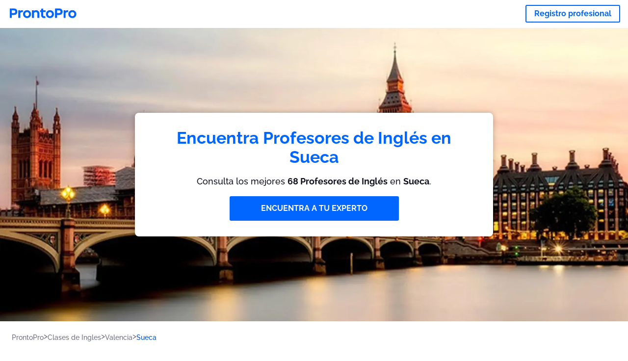

--- FILE ---
content_type: text/html; charset=utf-8
request_url: https://prontopro.es/sueca-clases-de-ingles
body_size: 97588
content:
<!doctype html><html lang="es-ES"><head><meta charset="utf-8"><title>Top 40 Profesores de Inglés en Sueca</title><base href="/"><meta name="viewport" content="width=device-width,initial-scale=1"><link rel="canonical" href="https://prontopro.es/sueca-clases-de-ingles"><link rel="preload" as="image" id="preload" href="https://cdn.armut.com/images/services/108544-clases-de-ingles.jpg?v=1769588469334" imagesrcset="https://cdn.armut.com/images/services/mobile/108544-clases-de-ingles.jpg?v=1769588469334 480w, https://cdn.armut.com/images/services/108544-clases-de-ingles.jpg?v=1769588469334 800w"><link rel="preconnect" href="https://cdn.armut.com"><link rel="stylesheet" href="https://cdn.armut.com/css/fontawesome.css"><link rel="preconnect" href="https://dev.visualwebsiteoptimizer.com"><script id="vwoCode">window._vwo_code||function(){var e=747326,t=!1,n=window,i=document,o=i.querySelector("#vwoCode"),r="_vwo_"+e+"_settings",s={};try{var a=JSON.parse(localStorage.getItem("_vwo_"+e+"_config"));s=a&&"object"==typeof a?a:{}}catch(e){}var c="session"===s.stT?n.sessionStorage:n.localStorage;code={use_existing_jquery:function(){return"undefined"!=typeof use_existing_jquery?use_existing_jquery:void 0},library_tolerance:function(){return"undefined"!=typeof library_tolerance?library_tolerance:void 0},settings_tolerance:function(){return s.sT||2e3},hide_element_style:function(){return"{"+(s.hES||"opacity:0 !important;filter:alpha(opacity=0) !important;background:none !important")+"}"},hide_element:function(){return"string"==typeof s.hE?s.hE:"body"},getVersion:function(){return 2},finish:function(){if(!t){t=!0;var e=i.getElementById("_vis_opt_path_hides");e&&e.parentNode.removeChild(e)}},finished:function(){return t},load:function(e){var t=this.getSettings(),o=i.createElement("script");t?(o.textContent=t,i.getElementsByTagName("head")[0].appendChild(o),n.VWO&&!VWO.caE||(c.removeItem(r),this.load(e))):(o.fetchPriority="high",o.src=e,o.type="text/javascript",o.onerror=function(){_vwo_code.finish()},i.getElementsByTagName("head")[0].appendChild(o))},getSettings:function(){try{var e=c.getItem(r);if(!e)return;return e=JSON.parse(e),Date.now()>e.e?void c.removeItem(r):e.s}catch(e){return}},init:function(){if(!(i.URL.indexOf("__vwo_disable__")>-1)){var t=this.settings_tolerance();n._vwo_settings_timer=setTimeout((function(){_vwo_code.finish(),c.removeItem(r)}),t);var s=i.currentScript,a=i.createElement("style"),d=this.hide_element(),_=s&&!s.async&&d?d+this.hide_element_style():"",u=i.getElementsByTagName("head")[0];a.setAttribute("id","_vis_opt_path_hides"),o&&a.setAttribute("nonce",o.nonce),a.setAttribute("type","text/css"),a.styleSheet?a.styleSheet.cssText=_:a.appendChild(i.createTextNode(_)),u.appendChild(a),this.load("https://dev.visualwebsiteoptimizer.com/j.php?a="+e+"&u="+encodeURIComponent(i.URL)+"&vn=2")}}},n._vwo_code=code,code.init()}()</script><style ng-app-id="ng">.carousel-flickity:focus{outline:0}.carousel-flickity{overflow:hidden}.carousel-flickity .flickity-button{border:none;background:0 0;width:32px;height:35px;opacity:.4;position:absolute;top:calc(50% - 16px)}.carousel-flickity .flickity-button[disabled]{display:none}.carousel-flickity .previous{left:-22px}.carousel-flickity .next{right:-22px}.carousel-flickity .flickity-slider{height:100%}.flickity-page-dots{position:absolute;width:100%;bottom:-32px;padding:0;margin:0;list-style:none;text-align:center;line-height:1}.flickity-page-dots .dot{display:inline-block;width:10px;height:10px;margin:0 8px;background:#333;border-radius:50%;opacity:.25;cursor:pointer}.flickity-page-dots .dot.is-selected{opacity:1}body,html{height:100%;min-height:100%}body{margin:0;padding:0;font-variant-numeric:lining-nums;color:#111321!important;-webkit-font-smoothing:antialiased;-moz-osx-font-smoothing:grayscale;font-feature-settings:"kern";font-kerning:normal;font-variant-ligatures:common-ligatures;text-rendering:optimizeLegibility;line-height:normal;letter-spacing:normal}button,input,optgroup,select,textarea{color:inherit}input[type=email],input[type=number],input[type=password],input[type=tel],input[type=text],textarea{-webkit-appearance:none}ul{padding:0}a{text-decoration:none}*,:after,:before{box-sizing:border-box}*{font-family:Roboto,Raleway,Helvetica,Arial,sans-serif}h1,h2,h3,h4,p{margin:0}.button,.button__cta,.button__join-us{text-decoration:none;background:0 0;display:inline-block;text-align:center;white-space:nowrap;vertical-align:middle;-webkit-user-select:none;user-select:none;border:none;outline:0;cursor:pointer}.button:hover,.button__cta:hover,.button__join-us:hover{outline:0}.button__cta,.button__primary{text-transform:none;background-color:#06f;color:#fff!important;font-weight:700;font-size:14px;border-radius:3px;line-height:18px}.button__cta:active,.button__cta:hover,.button__primary:active,.button__primary:hover{background-color:#0052cc}.button__cta:focus,.button__primary:focus{outline:0}.button__cta:disabled,.button__primary:disabled{opacity:.2}.button__join-us,.button__secondary{text-transform:none;background-color:#f8f8f8;color:#111321!important;font-weight:700;font-size:14px;border-radius:3px;line-height:18px}.button__join-us:hover,.button__secondary:hover{background-color:#ebebeb}.button__join-us:active,.button__secondary:active{background-color:#e3e4e6}.button__join-us:focus,.button__secondary:focus{outline:0}.button__join-us:disabled,.button__secondary:disabled{opacity:.2}.button__tertiary{text-transform:none;background-color:transparent;color:#111321!important;font-weight:700;font-size:14px;border-radius:3px;line-height:18px}.button__tertiary:hover{background-color:#ebebeb}.button__tertiary:active{background-color:#e3e4e6}.button__tertiary:focus{outline:0}.button__tertiary:disabled{opacity:.2}.button__primary-destructive{text-transform:none;background-color:#da1e37;color:#fff!important;font-weight:700;font-size:14px;border-radius:3px;line-height:18px}.button__primary-destructive:hover{background-color:#b91933}.button__primary-destructive:active{background-color:#be3317}.button__primary-destructive:focus{outline:0}.button__primary-destructive:disabled{opacity:.2}.button__secondary-destructive{text-transform:none;background-color:#f8f8f8;color:#be3317!important;font-weight:700;font-size:14px;border-radius:3px;line-height:18px}.button__secondary-destructive:hover{background-color:#ebebeb}.button__secondary-destructive:active{background-color:#e3e4e6}.button__secondary-destructive:focus{outline:0}.button__secondary-destructive:disabled{opacity:.2}.button__icon{border:none;background:0 0;padding:0;margin:0;cursor:pointer}.button__icon:focus{outline:0}.button__link{background:0 0;border:none;color:#01044d;font-size:16px;outline:0;cursor:pointer;padding:0}.button__link--bold{font-weight:700}.button__link--small{font-size:12px}.button__rounded{font-weight:700;font-size:12px;padding:8px 16px;line-height:1;width:auto;background-color:#f8f8f8;color:#01044d!important;border-radius:20px}.button__rounded:active,.button__rounded:hover{background-color:#f3f3f3}.button__rounded:focus{outline:0}.button__rounded:disabled{opacity:.2}.button--very-small{font-weight:700;font-size:10px;line-height:14px}.button--small{font-weight:700;font-size:12px;line-height:16px}.button--medium{font-weight:700;font-size:14px;line-height:18px}.button--big,.button__cta,.button__join-us{font-weight:700;font-size:16px;line-height:20px}.button--padding-very-small{padding:2px 12px}.button--padding-small{padding:4px 16px}.button--padding-medium{padding:8px 32px}.button--padding-big,.button__cta,.button__join-us{padding:13px 64px}.button__be-pro{font-weight:700;font-size:16px;border-radius:3px;padding:8px 16px;line-height:1;width:auto;background-color:transparent;color:#06f!important;border:2px solid #06f}.button__be-pro:hover{background-color:transparent}.button__be-pro:active{background-color:#0052cc}.button__be-pro:focus{outline:0}.button__be-pro:disabled{opacity:.2}.button__be-pro:hover{border:2px solid #06f}.button__join-us{width:100%;padding-left:0;padding-right:0}.button__cta{white-space:initial}@media (max-width:1023.98px){.button__cta{width:100%;padding-left:0;padding-right:0}.button__cta--hero{width:calc(100% - 71px)}}@media (min-width:768px){.button__cta--hero{max-width:247px}}@media (min-width:1024px){.button__cta:not(.button__cta--hero){width:100%;padding-left:0;padding-right:0}.button__cta--hero{font-size:16px;line-height:24px;max-width:none}}.manuel-content .read-more{position:absolute;background:0 0;border:none;bottom:24px;right:24px;z-index:2;color:#168f43;font-size:16px;font-weight:700;padding:0;cursor:pointer}.manuel-content .read-more:after{content:"";background:url(https://cdn.armut.com/images/seo-pages/chevron.svg) no-repeat left;width:18px;height:9px;display:inline-block;margin-left:5px}.manuel-content__title{font-weight:700;font-size:18px;position:relative;margin:0 0 32px}.manuel-content__title:before{content:" ";width:100px;height:2px;background-color:#06f;display:block;position:absolute;bottom:-15px}.manuel-content__container{line-height:22px;box-shadow:0 15px 35px #343a4314,0 5px 15px #00000014,0 0 2px #0000001a;border-radius:6px;padding:16px 16px 32px;margin-top:16px;position:relative;background-color:#fff}.manuel-content__container:not(.long){overflow:hidden}.manuel-content__container.long{height:auto}.manuel-content__container.long .read-more{display:none}.manuel-content__container.long:after{display:none}.manuel-content p{margin-bottom:16px}@media (max-width:1023.98px){.manuel-content__bg{position:relative}.manuel-content__bg:before{content:" ";background:url(https://cdn.armut.com/images/seo-pages/curve.svg) no-repeat top left #d9f4e0;background-size:contain;position:absolute;width:100%;height:100%;opacity:.5;top:0;left:0}}@media (min-width:768px){.manuel-content .read-more{bottom:24px;right:unset;left:0}.manuel-content__container{box-shadow:none;padding:0;margin-top:40px;font-size:18px;line-height:28px}.manuel-content__title{font-size:28px}.manuel-content__title:before{content:" ";width:140px}}@font-face{font-family:Raleway;font-style:normal;font-display:swap;font-weight:500;src:url(https://cdn.armut.com/javascript/angular/seo/raleway-v19-latin-ext_latin-500.woff2) format("woff2")}@font-face{font-family:Raleway;font-style:normal;font-display:swap;font-weight:700;src:url(https://cdn.armut.com/javascript/angular/seo/raleway-v19-latin-ext_latin-700.woff2) format("woff2")}.flickity-page-dots .dot{width:40px;margin:0;background-color:#c5c6cd;height:1px;opacity:1;border-radius:0;vertical-align:middle}.flickity-page-dots .dot.is-selected{background-color:#06f;height:3px;border-radius:2px}.flickity-slider{min-height:100%}</style><style ng-app-id="ng">.seo-links__title{font-size:18px;line-height:28px;font-weight:700;margin-bottom:16px}.seo-links__title--sub{font-size:16px;line-height:24px;font-weight:700;color:#01044d;display:inline-block;margin-bottom:8px}.seo-links__item{font-size:14px;line-height:21px;font-weight:700;color:#01044d;display:block;margin-bottom:8px}.seo-links__item:visited{color:#06f}.seo-section__header{font-size:18px;line-height:20px}@media (min-width:1024px){.seo-section__header{font-size:28px;line-height:32px}}.container{width:100%;padding-right:12px;padding-left:12px;margin-right:auto;margin-left:auto}@media (min-width:1024px){.container{max-width:968px}}@media (min-width:1440px){.container{max-width:1024px}}@media (min-width:1768px){.container{max-width:1440px}}.row{display:flex;flex-wrap:wrap;margin-right:-12px;margin-left:-12px}@media (max-width:1023.98px){.row-sm-reverse{flex-wrap:wrap-reverse}}.row>[class^=col-]{padding-top:.75rem;padding-bottom:.75rem;position:relative;width:100%;padding-right:12px;padding-left:12px}.row.center{justify-content:center}.col-4{flex:0 0 33.333333%;max-width:33.333333%}.col-6{flex:0 0 50%;max-width:50%}.col-10{flex:0 0 83.333333%;max-width:83.333333%}.col-11{flex:0 0 auto;max-width:91.66666667%}.col-12{flex:0 0 100%;max-width:100%}@media (min-width:768px){.col-sm-3{flex:0 0 25%;max-width:25%}}@media (min-width:768px){.col-sm-10{flex:0 0 80.3%;max-width:80.3%}}@media (min-width:1024px){.col-md-4{flex:0 0 33.333333%;max-width:33.333333%}.col-md-6{flex:0 0 50%;max-width:50%}.col-md-8{flex:0 0 66.666667%;max-width:66.666667%}.col-md-10{flex:0 0 83.333333%;max-width:83.333333%}}.align-self-center{align-self:center}.align-self-bottom{align-self:flex-end}.flex-col-align-center{display:flex;flex-direction:column;align-items:center}.display-none{display:none}@media (min-width:1024px){.display-fl-md{display:flex}}@media (min-width:1024px){.display-bl-md{display:block}}#sticky{top:0;display:none;position:fixed;left:0;z-index:1;width:100%;background-color:#fff}#sticky-mobile{display:none;position:fixed;left:0;z-index:1;width:100%;background-color:#fff;bottom:0;padding:16px}app-breadcrumb{display:block;margin:0 0 4px 16px}@media (min-width:1024px){app-breadcrumb{margin:24px 0 0 24px}}.cta-desktop{display:none}@media (min-width:1024px){.cta-desktop{display:block;background-color:#fff;padding:32px 8px}}.cta-mobile{background-color:#fff;padding:32px 0}@media (min-width:1024px){.cta-mobile{display:none}}.cta-mobile button~a{margin-top:16px}.seo-links{display:block;margin-bottom:32px;max-height:190px;overflow:hidden}@media (max-width:1439.98px){.seo-links{text-align:center}}@media (min-width:1024px){.seo-links{background-color:#f8f8f8;border-radius:3px;padding:16px;overflow:initial;max-height:initial}}</style><meta name="description" content="Encuentra a los mejores Profesores de Inglés en Sueca: consulta opiniones, disponibilidad y contactalos fácilmente."><style ng-app-id="ng">app-header{padding:4px 16px;z-index:1;justify-content:space-between;align-items:center;display:flex;background-color:#fff}.logo{display:inline-block;padding:4px}</style><style ng-app-id="ng">app-hero{display:block;width:100%}.hero{display:flex;flex-direction:column;align-items:center;position:relative;text-align:center;min-height:400px;margin-bottom:60px}.hero__description{position:absolute;background-color:#fff;border-radius:8px;padding:28px;text-align:center;bottom:-50px;z-index:2;margin:0 28px;box-shadow:0 15px 35px #343a4314,0 5px 15px #00000014,0 0 2px #0000001a}@media (max-width:767.98px){.hero__description .button__primary{padding-left:0;padding-right:0;width:100%}}.hero__description__title{font-size:20px;line-height:24px;margin:0;color:#06f}.hero__description__detail{font-size:14px;line-height:22px;margin:16px 0}.hero__image{position:absolute;top:0;left:0;width:100%;height:100%;max-height:312px;z-index:1;align-items:flex-start;display:flex}.hero__image img{object-fit:cover;height:100%;width:100%}@media (min-width:768px){.hero{display:flex;justify-content:center;align-items:center;min-height:312px;margin-bottom:30px}.hero--image{align-items:unset}.hero__description{position:static;bottom:unset;margin:0}}@media (min-width:1024px){.hero{min-height:598px;margin-bottom:0}.hero__image{max-height:none}.hero__description{max-width:730px;box-shadow:0 0 12px #00000040;padding:32px}.hero__description__title{font-size:34px;line-height:39px}.hero__description__detail{font-size:18px;line-height:28px}.hero__description--sticky{position:fixed;top:15px}}@media (min-width:1440px){.hero{min-height:544px}}</style><style ng-app-id="ng">app-breadcrumb[_ngcontent-ng-c1657238851]{display:block}.breadcrumb[_ngcontent-ng-c1657238851]{display:flex;column-gap:6px;margin:0}@media (min-width:1024px){.breadcrumb.has-bg[_ngcontent-ng-c1657238851]{background-color:#f3f3f3;padding:8px 32px}}.breadcrumb[_ngcontent-ng-c1657238851] li[_ngcontent-ng-c1657238851]{display:inline-block}.breadcrumb[_ngcontent-ng-c1657238851] li[_ngcontent-ng-c1657238851] a[_ngcontent-ng-c1657238851]{font-size:12px;line-height:18px;display:flex;align-items:center;column-gap:6px;color:#6e7081}.breadcrumb[_ngcontent-ng-c1657238851] li[_ngcontent-ng-c1657238851] a[_ngcontent-ng-c1657238851]:after{content:" > ";position:relative;top:-2px;display:inline-block;color:#6e7081;font-size:16px;margin:0}.breadcrumb[_ngcontent-ng-c1657238851] li[_ngcontent-ng-c1657238851]:last-child a[_ngcontent-ng-c1657238851]{color:#0052cc}.breadcrumb[_ngcontent-ng-c1657238851] li[_ngcontent-ng-c1657238851]:last-child a[_ngcontent-ng-c1657238851]:after{display:none}@media (min-width:768px){.breadcrumb[_ngcontent-ng-c1657238851] li[_ngcontent-ng-c1657238851] a[_ngcontent-ng-c1657238851]{font-size:14px;line-height:18px}}</style><style ng-app-id="ng">footer{background-color:#2d3049;color:#fff;padding:16px 0;margin-top:16px}.footer{font-size:12px;line-height:16px}.footer__title{margin-bottom:16px}.footer__link-item{color:#fff;display:block;margin:8px 0}.footer__link-item:hover,.footer__link-item:visited{color:#fff}</style><style ng-app-id="ng">app-services[_ngcontent-ng-c373390194]{display:block}@media (min-width:768px){.why[_ngcontent-ng-c373390194]{padding:32px 16px}}.service-types[_ngcontent-ng-c373390194]{display:flex;flex-wrap:wrap;justify-content:space-between;color:#fff;font-size:14px;line-height:18px;font-weight:700}@media (min-width:768px){.service-types[_ngcontent-ng-c373390194]{font-size:12px;line-height:16px}}.service-types__item[_ngcontent-ng-c373390194]{display:flex;width:calc(50% - 10px);height:70px;max-width:162px;border-radius:4px;background-repeat:no-repeat;background-size:cover;padding:4px;align-items:flex-end;margin-bottom:46px}@media (min-width:768px){.service-types__item[_ngcontent-ng-c373390194]{width:162px;margin-bottom:30px}}service-types[_ngcontent-ng-c373390194]{--bg-pos-classic-swedish:50% center;--bg-pos-neck-and-back:60% center;--bg-pos-relaxed:40% center;--bg-pos-anti-stress:60% center;--bg-pos-deep-tissue:40% center;--bg-pos-thai:85% center;--bg-pos-aromatherapy:50% center;--bg-pos-foot-reflexology:90% center;--bg-pos-cellulite:60% center;--bg-pos-sports:50% center}</style><style ng-app-id="ng">[_nghost-ng-c3908937763]{display:flex;flex-wrap:wrap;flex:1 100%;row-gap:20px;column-gap:12px;--icon-width:40px;--icon-height:42px}@media (min-width:768px){[_nghost-ng-c3908937763]{--icon-width:50px;--icon-height:47px;row-gap:24px}}.why__header[_ngcontent-ng-c3908937763]{width:100%;text-align:center}@media (min-width:768px){.why__header[_ngcontent-ng-c3908937763]{margin:32px 0 20px}}.reason-list[_ngcontent-ng-c3908937763]{list-style:none;margin:0;display:flex;flex-direction:column;row-gap:16px;width:100%}.reason-list__item[_ngcontent-ng-c3908937763]{display:flex;flex-direction:column;align-items:center;row-gap:16px;background-color:#f8f8f8;border-radius:12px;padding:16px 32px}.reason-list__item-text[_ngcontent-ng-c3908937763]{font-size:14px;line-height:22px;text-align:center;color:#111321;display:flex;flex-direction:column;row-gap:4px}.reason-list__item-text[_ngcontent-ng-c3908937763] b[_ngcontent-ng-c3908937763]{font-size:24px;line-height:28px}@media (min-width:768px){.reason-list[_ngcontent-ng-c3908937763]{display:grid;grid-template-columns:repeat(4,1fr);grid-template-rows:1fr;column-gap:24px}.reason-list[_ngcontent-ng-c3908937763] li[_ngcontent-ng-c3908937763]:first-child:nth-last-child(2){grid-column:2}.reason-list__item[_ngcontent-ng-c3908937763]{font-size:16px;line-height:24px;padding:28px 0;background-color:transparent;row-gap:12px}.reason-list__item[_ngcontent-ng-c3908937763] b[_ngcontent-ng-c3908937763]{font-size:34px;line-height:40px}}@media (min-width:1440px){.reason-list[_ngcontent-ng-c3908937763]{column-gap:56px}}.guarantee[_ngcontent-ng-c3908937763]{display:flex;grid-column-start:1;grid-column-end:5;flex-direction:row;column-gap:28px;padding:24px 28px;border-top:1.5px solid #d9e7d9;border-bottom:1.5px solid #d9e7d9;border-radius:0;--icon-width:36px;--icon-height:36px}.guarantee__description[_ngcontent-ng-c3908937763]{flex-grow:1;flex-shrink:1;flex-basis:0;font-size:14px;line-height:22px;color:#111321}</style><style ng-app-id="ng">[_nghost-ng-c3364205910]{display:block}</style><style ng-app-id="ng">.best-pros__title[_ngcontent-ng-c2221530068]{margin:16px 0;text-align:center;padding:0 12px}@media (min-width:768px){.best-pros__title[_ngcontent-ng-c2221530068]{margin:64px auto 32px}}@media (min-width:768px){.best-pros__title[_ngcontent-ng-c2221530068]{padding:0;margin:0 auto 32px}}@media (min-width:1024px){.best-pros__title[_ngcontent-ng-c2221530068]{text-align:initial}}.comments[_ngcontent-ng-c2221530068]{background-color:#f8f8f8;padding:16px 0 0}.comments__title[_ngcontent-ng-c2221530068]{text-align:center;margin-bottom:24px}@media (min-width:1024px){.comments__title[_ngcontent-ng-c2221530068]{font-size:28px;line-height:32px}}</style><style ng-app-id="ng">[_nghost-ng-c1878075491]{display:block}</style><style ng-app-id="ng">[_nghost-ng-c3970172407]{width:var(--icon-width,initial);height:var(--icon-height,initial)}svg[_ngcontent-ng-c3970172407]{width:100%;height:100%}</style><style ng-app-id="ng">[_nghost-ng-c4011191022]{width:var(--icon-width,initial);height:var(--icon-height,initial)}svg[_ngcontent-ng-c4011191022]{width:100%;height:100%}</style><style ng-app-id="ng">.how-it-works{text-align:center}.how-it-works__title{font-weight:700;font-size:24px;line-height:28px;margin:16px 0}@media (min-width:1024px){.how-it-works__title{font-size:28px;line-height:33px}}@media (min-width:768px){.how-it-works__title{margin:60px auto 32px}}.how-it-works__text{padding:16px}.how-it-works__item{font-size:18px;line-height:24px;font-weight:700}.how-it-works__description{font-size:16px;line-height:24px}.how-it-works__image img{width:164px;margin:0 auto}.seo-section__header{font-size:18px;line-height:20px}@media (min-width:1024px){.seo-section__header{font-size:28px;line-height:32px}}how-it-works{display:block;padding:0 12px}.how-it-works__image{display:flex;align-items:center;justify-content:center;width:160px;height:160px;border-radius:50%;background-color:#f8f8f8}.how-it-works__image .message-bubbles{width:78px;height:78px}.how-it-works__image .credit-card{width:82px;height:75px}.how-it-works__image .scale{width:95px;height:94px}.how-it-works__image .thumbs-up{width:80px;height:80px}@media (min-width:1024px){.how-it-works .message-bubbles{width:82px;height:82px}.how-it-works .scale{width:106px;height:106px}.how-it-works .credit-card{width:86px;height:79px}.how-it-works .thumbs-up{width:69px;height:69px}}</style><style ng-app-id="ng">[_nghost-ng-c1157143673]{width:var(--icon-width,initial);height:var(--icon-height,initial)}svg[_ngcontent-ng-c1157143673]{width:100%;height:100%}</style><style ng-app-id="ng">[_nghost-ng-c3428779544]{width:var(--icon-width,initial);height:var(--icon-height,initial)}svg[_ngcontent-ng-c3428779544]{width:100%;height:100%}</style><style ng-app-id="ng">.similar-services[_ngcontent-ng-c3931206374]{padding-top:16px}.similar-services__title[_ngcontent-ng-c3931206374]{margin-bottom:32px}.similar-services__list[_ngcontent-ng-c3931206374]{display:flex;flex-direction:column;row-gap:12px;margin-bottom:8px}.similar-services__item[_ngcontent-ng-c3931206374]{font-size:14px;line-height:18px;margin:0}@media (min-width:1024px){.similar-services__title[_ngcontent-ng-c3931206374]{margin:32px 0 44px;text-align:center}.similar-services__list[_ngcontent-ng-c3931206374]{flex-direction:row;column-gap:80px;justify-content:center}.similar-services__list.grid[_ngcontent-ng-c3931206374]{display:grid;grid-template-columns:repeat(3,1fr);row-gap:32px}.similar-services__list.flex-col[_ngcontent-ng-c3931206374]{flex-direction:column;row-gap:32px}.similar-services__item[_ngcontent-ng-c3931206374]{font-size:18px;line-height:20.88px;margin:0;text-align:center}}@media (max-width:1439.98px){.similar-services[_ngcontent-ng-c3931206374]{text-align:center}}</style><style ng-app-id="ng">[_nghost-ng-c1718937569]{width:var(--icon-width,initial);height:var(--icon-height,initial)}svg[_ngcontent-ng-c1718937569]{width:100%;height:100%}</style><style ng-app-id="ng">[_nghost-ng-c607147422]{display:inline-block;width:var(--icon-width,initial);height:var(--icon-height,initial)}svg[_ngcontent-ng-c607147422]{width:100%;height:100%}@media (max-width:768px){svg.price-comments[_ngcontent-ng-c607147422]{width:15px;height:14px;margin-right:6px}}@media (min-width:768px){svg.price-comments[_ngcontent-ng-c607147422]{margin-right:6px}}</style><style ng-app-id="ng">[_nghost-ng-c1042836048]{width:var(--icon-width,initial);height:var(--icon-height,initial)}svg[_ngcontent-ng-c1042836048]{width:100%;height:100%}</style><style ng-app-id="ng">[_nghost-ng-c3255838202]{width:var(--icon-width,initial);height:var(--icon-height,initial)}svg[_ngcontent-ng-c3255838202]{width:100%;height:100%}</style><style ng-app-id="ng">app-pro-card{display:flex;justify-content:space-between;width:100%;margin-bottom:32px}app-pro-card a,app-pro-card a:focus,app-pro-card a:hover,app-pro-card a:visited{color:#111321}app-pro-card .button__link{font-size:12px;line-height:14px}app-pro-card p{font-size:14px;line-height:18px}.pro-card__photo{border:#e3e4e6;border-radius:50%;width:58px;height:58px;max-width:58px}@media (min-width:1024px){.pro-card__photo{width:80px;height:80px;max-width:80px}}.pro-card__photo.callAngularApps{cursor:pointer}.pro-card__detail{width:calc(100% - 70px)}@media (min-width:1024px){.pro-card__detail{width:calc(100% - 96px)}}.pro-card__name{font-size:18px;line-height:24px;font-weight:700}.pro-card__name.callAngularApps{cursor:pointer}.pro-card__date,.pro-card__place{font-weight:400;font-size:12px;line-height:14px}@media (min-width:1024px){.pro-card__date,.pro-card__place{font-size:14px;line-height:18px}}.pro-card__place{margin:2px 0 4px}.pro-card__info{margin-bottom:16px;word-break:break-word}.pro-card__button{background:0 0;border:none;cursor:pointer}</style><style ng-app-id="ng">app-comments[_ngcontent-ng-c3881927590]{display:block;background-color:#f8f8f8}@media (min-width:1024px){app-comments[_ngcontent-ng-c3881927590]{margin-left:0;margin-right:0}}.carousel-container[_ngcontent-ng-c3881927590]{max-width:100vw;overflow:hidden;padding-bottom:32px}.comments[_ngcontent-ng-c3881927590]{position:relative}.comments.flickity-enabled[_ngcontent-ng-c3881927590]{visibility:visible;overflow:initial}.comments__item[_ngcontent-ng-c3881927590]{cursor:pointer;display:flex;flex-direction:column;align-items:flex-start;background-color:#fff;width:70%;padding:24px;margin:0 8px;min-height:100%}@media (min-width:1024px){.comments__item[_ngcontent-ng-c3881927590]{background-color:transparent;margin:0;width:100%}}.comments__item__name[_ngcontent-ng-c3881927590]{font-size:14px;line-height:21px;font-weight:700}.comments__item__date[_ngcontent-ng-c3881927590],.comments__item__detail[_ngcontent-ng-c3881927590],.comments__item__service-name[_ngcontent-ng-c3881927590]{font-size:12px;line-height:18px;font-weight:400}.comments__item__date[_ngcontent-ng-c3881927590],.comments__item__service-name[_ngcontent-ng-c3881927590]{color:#6e7081}.comments__item__detail[_ngcontent-ng-c3881927590]{color:#111321}.comments__item__stars[_ngcontent-ng-c3881927590]{display:flex;column-gap:2px;margin:4px 0}.comments__item__stars[_ngcontent-ng-c3881927590] icon-star[_ngcontent-ng-c3881927590]{--icon-width:19px}@media (min-width:1024px){.comments[_ngcontent-ng-c3881927590]{visibility:visible;margin:0}.comments[_ngcontent-ng-c3881927590] icon-star[_ngcontent-ng-c3881927590] svg[_ngcontent-ng-c3881927590]{height:31px;width:32px}}.price[_ngcontent-ng-c3881927590] .comments__item[_ngcontent-ng-c3881927590]{box-shadow:0 15px 35px #343a4314,0 5px 15px #00000014,0 0 2px #0000001a;border-radius:6px}@media (min-width:768px){.price[_ngcontent-ng-c3881927590] .comments__item[_ngcontent-ng-c3881927590]{opacity:.7;background-color:#fff;width:450px;padding:32px;transform:scale(.8)}.price[_ngcontent-ng-c3881927590] .comments__item__stars[_ngcontent-ng-c3881927590]{margin-bottom:16px}.price[_ngcontent-ng-c3881927590] .comments__item__date[_ngcontent-ng-c3881927590]{position:absolute;right:32px}.price[_ngcontent-ng-c3881927590] .comments__item__date[_ngcontent-ng-c3881927590],.price[_ngcontent-ng-c3881927590] .comments__item__name[_ngcontent-ng-c3881927590]{margin-bottom:8px}.price[_ngcontent-ng-c3881927590] .comments__item__date[_ngcontent-ng-c3881927590],.price[_ngcontent-ng-c3881927590] .comments__item__detail[_ngcontent-ng-c3881927590],.price[_ngcontent-ng-c3881927590] .comments__item__name[_ngcontent-ng-c3881927590],.price[_ngcontent-ng-c3881927590] .comments__item__service-name[_ngcontent-ng-c3881927590]{font-size:16px}.price[_ngcontent-ng-c3881927590] .comments__item.is-selected[_ngcontent-ng-c3881927590]{opacity:1;transform:unset}}.price[_ngcontent-ng-c3881927590] .comments__item__stars[_ngcontent-ng-c3881927590]{display:block}</style><style ng-app-id="ng">.seo-section__header{font-size:18px;line-height:20px}@media (min-width:1024px){.seo-section__header{font-size:28px;line-height:32px}}app-faq{display:block}app-faq h2{text-align:center}app-faq ul{list-style:none}.faq{font-size:14px;line-height:22px}.faq__question{display:block;margin-bottom:8px}.faq__qa-set{margin-bottom:16px}</style><link rel="apple-touch-icon" sizes="57x57" href="https://cdn.armut.com/images/themes/prontopro/favicon-57x57.png">
<link rel="apple-touch-icon" sizes="60x60" href="https://cdn.armut.com/images/themes/prontopro/favicon-60x60.png">
<link rel="apple-touch-icon" sizes="72x72" href="https://cdn.armut.com/images/themes/prontopro/favicon-72x72.png">
<link rel="apple-touch-icon" sizes="76x76" href="https://cdn.armut.com/images/themes/prontopro/favicon-76x76.png">
<link rel="apple-touch-icon" sizes="114x114" href="https://cdn.armut.com/images/themes/prontopro/favicon-114x114.png">
<link rel="apple-touch-icon" sizes="120x120" href="https://cdn.armut.com/images/themes/prontopro/favicon-120x120.png">
<link rel="apple-touch-icon" sizes="144x144" href="https://cdn.armut.com/images/themes/prontopro/favicon-144x144.png">
<link rel="icon" type="image/png" href="https://cdn.armut.com/images/themes/prontopro/favicon-96x96.png" sizes="96x96">
<meta name="msapplication-TileColor" content="#00a300">
<meta name="msapplication-TileImage" content="https://cdn.armut.com/images/themes/prontopro/favicon-144x144.png">
<style>
  body #iubenda-cs-banner .iubenda-cs-content {
    border-top: 1px solid #585965 !important
  }

  @media (min-width: 992px) {
    body #iubenda-cs-banner.iubenda-cs-default .iubenda-cs-rationale {
      margin: 0 auto !important
    }
  }

  body #iubenda-cs-banner .iubenda-banner-content {
    padding: 4px 16px !important
  }

  @media (min-width: 640px) {
    body #iubenda-cs-banner .iubenda-banner-content div:nth-child(1) {
      margin-top: 4px !important
    }
  }

  body #iubenda-cs-banner .iubenda-cs-opt-group {
    margin: 4px 8px !important
  }

  body #iubenda-cs-banner .iubenda-cs-opt-group button {
    padding: 4px 16px !important
  }

  @media (max-width: 639px) {
    body #iubenda-cs-banner .iubenda-cs-opt-group button {
      margin: 2px 3px !important;
      padding: 2px 20px !important
    }
  }
</style>
<script type="text/javascript">
  var _iub = _iub || [];
  _iub.csConfiguration = { "askConsentAtCookiePolicyUpdate": true, "cookiePolicyInOtherWindow": true, "lang": "es", "perPurposeConsent": true, "siteId": 3547128, "whitelabel": false, "cookiePolicyId": 46512748, "cookiePolicyUrl": "https://prontopro.es/privacy", "banner": { "acceptButtonColor": "#06f", "acceptButtonDisplay": true, "backgroundColor": "#FFFFFF", "closeButtonDisplay": false, "customizeButtonColor": "#06f", "customizeButtonDisplay": true, "fontSizeBody": "10px", "listPurposes": true, "linksColor": "#000000", "position": "bottom", "rejectButtonColor": "#06f", "rejectButtonDisplay": true, "showTitle": false, "textColor": "#000000" } };
</script>
<script type="text/javascript" src="https://cs.iubenda.com/autoblocking/3547128.js"></script>
<script type="text/javascript" src="//cdn.iubenda.com/cs/iubenda_cs.js" charset="UTF-8" async></script>
<!-- Data Layer Setup for GTM-->
<script>
  window.dataLayer = window.dataLayer || [];
</script>
<!-- End Data Layer Setup for GTM-->

<!-- Google Tag Manager -->
<script>
  (function (w, d, s, l, i) {
    w[l] = w[l] || [];
    w[l].push({
      'gtm.start': new Date().getTime(),
      event: 'gtm.js'
    });
    var f = d.getElementsByTagName(s)[0],
      j = d.createElement(s),
      dl = l != 'dataLayer' ? '&l=' + l : '';
    j.async = true;
    j.src = 'https://www.googletagmanager.com/gtm.js?id=' + i + dl;
    f.parentNode.insertBefore(j, f);
  })(window, document, 'script', 'dataLayer', 'GTM-MGK6SF77');
</script>
<!-- End Google Tag Manager -->
</head>

<body>
  <!-- Google Tag Manager (noscript) -->
  <noscript>
    <iframe src="https://www.googletagmanager.com/ns.html?id=GTM-MGK6SF77" height="0" width="0"
      style="display:none;visibility:hidden"></iframe>
  </noscript>
  <!-- End Google Tag Manager (noscript) --><app-root ng-version="16.2.12" ng-server-context="ssg"><router-outlet></router-outlet><app-service-factory><input id="serviceId" type="hidden" value="108544"><input id="arealevel1id" type="hidden" value="34788"><input id="arealevel2id" type="hidden" value="1004071"><input id="serviceName" type="hidden" value="Clases de Ingles"><input id="serviceImageUrl" type="hidden" value="108544-clases-de-ingles.jpg"><input id="bm" type="hidden" value="1"><input id="configurationUrl" type="hidden" value="https://configuration.armut.com/"><input id="cobUrl" type="hidden" value="https://cdn.armut.com/javascript/angular/CustomerOnboarding/"><input id="cobLanguageUrl" type="hidden" value="es-ES"><input id="countryId" type="hidden" value="16"><input id="collectorHost" type="hidden" value="c.prontopro.es"><input id="countryCode" type="hidden" value="ES"><app-header data-testid="seo-header"><a class="logo" href="https://prontopro.es"><img height="100%" loading="lazy" width="136" class="js-sentinel-button" alt="https://prontopro.es" src="https://cdn.armut.com/images/themes/prontopro/logo-negative.png" data-buttonname="SEOS2_topLeftLogo_homepage"></a><a data-testid="seo-key-element" type="button" class="button button__be-pro js-sentinel-button" href="https://prontopro.es/prosignup-108544" title="Registro profesional" data-buttonname="SEOS2_topRightProSignup_proSignupWid">Registro profesional</a></app-header><app-hero data-testid="seo-service-hero"><div class="hero" title="Clases de Ingles"><picture class="hero__image"><source media="(max-width: 479px)" srcset="https://cdn.armut.com/images/services/mobile/108544-clases-de-ingles.jpg?v=1769588469334"><source media="(max-width: 920px)" srcset="https://cdn.armut.com/images/services/108544-clases-de-ingles.jpg?v=1769588469334"><source media="(max-width: 1400px)" srcset="https://cdn.armut.com/images/services/desktop/108544-clases-de-ingles.jpg?v=1769588469334"><source media="(min-width: 1400px)" srcset="https://cdn.armut.com/images/services/desktop-large/108544-clases-de-ingles.jpg?v=1769588469334"><img alt="Clases de Ingles" src="https://cdn.armut.com/images/services/108544-clases-de-ingles.jpg?v=1769588469334"></picture><div id="hero__description" class="hero__description"><h1 data-testid="seo-key-element" class="hero__description__title">Encuentra Profesores de Inglés en Sueca</h1><p data-testid="seo-key-element" class="hero__description__detail">Consulta los mejores <b>68 Profesores de Inglés</b> en <b>Sueca</b>.</p><button data-testid="seo-key-element" type="button" class="callAngularApps button__cta button__cta--hero js-sentinel-button" data-buttonname="SEOS2_stickyWeb_COB" data-url="/quote/service/108544/1">ENCUENTRA A TU EXPERTO</button></div></div></app-hero><app-breadcrumb data-testid="seo-breadcrumb" _nghost-ng-c1657238851=""><ul _ngcontent-ng-c1657238851="" itemscope itemtype="http://schema.org/BreadcrumbList" class="breadcrumb"><li _ngcontent-ng-c1657238851="" itemprop="itemListElement" itemscope itemtype="http://schema.org/ListItem"><a _ngcontent-ng-c1657238851="" itemprop="item" title="ProntoPro" href="https://prontopro.es"><span _ngcontent-ng-c1657238851="" itemprop="name" class="js-sentinel-button" data-buttonname="SEOS2_breadcrumb_homepage">ProntoPro</span></a><meta _ngcontent-ng-c1657238851="" itemprop="position" content="1"></li><li _ngcontent-ng-c1657238851="" itemprop="itemListElement" itemscope itemtype="http://schema.org/ListItem"><a _ngcontent-ng-c1657238851="" itemprop="item" title="Clases de Ingles" href="https://prontopro.es/clases-de-ingles"><span _ngcontent-ng-c1657238851="" itemprop="name" class="js-sentinel-button" data-buttonname="SEOS2_breadcrumb_SEOS">Clases de Ingles</span></a><meta _ngcontent-ng-c1657238851="" itemprop="position" content="2"></li><li _ngcontent-ng-c1657238851="" itemprop="itemListElement" itemscope itemtype="http://schema.org/ListItem"><a _ngcontent-ng-c1657238851="" itemprop="item" title="Valencia" href="https://prontopro.es/valencia-clases-de-ingles"><span _ngcontent-ng-c1657238851="" itemprop="name" class="js-sentinel-button" data-buttonname="SEOS2_breadcrumb_SEOS1">Valencia</span></a><meta _ngcontent-ng-c1657238851="" itemprop="position" content="3"></li><li _ngcontent-ng-c1657238851="" itemprop="itemListElement" itemscope itemtype="http://schema.org/ListItem"><a _ngcontent-ng-c1657238851="" itemprop="item" style="pointer-events:none;cursor:default"><span _ngcontent-ng-c1657238851="" itemprop="name">Sueca</span></a><meta _ngcontent-ng-c1657238851="" itemprop="position" content="4"></li></ul></app-breadcrumb><app-default-service _nghost-ng-c373390194=""><section _ngcontent-ng-c373390194="" class="why"><div _ngcontent-ng-c373390194="" class="container"><div _ngcontent-ng-c373390194="" class="row"><div _ngcontent-ng-c373390194="" class="col-12"><app-why _ngcontent-ng-c373390194="" data-testid="seo-why" _nghost-ng-c3908937763=""><h2 _ngcontent-ng-c3908937763="" class="seo-section__header why__header">¿Por qué preferir ProntoPro para Clases de Ingles en Sueca?</h2><ul _ngcontent-ng-c3908937763="" class="reason-list"><li _ngcontent-ng-c3908937763="" class="reason-list__item"><icon-bag _ngcontent-ng-c3908937763="" _nghost-ng-c3970172407=""><svg _ngcontent-ng-c3970172407="" xmlns="http://www.w3.org/2000/svg" viewBox="0 0 38 36" fill="none"><g _ngcontent-ng-c3970172407="" clip-path="url(#clip0_748_3454)"><path _ngcontent-ng-c3970172407="" d="M34.1758 10.2319V17.0816H22.252V15.94C22.252 14.6842 21.2764 13.6567 20.084 13.6567H17.916C16.7236 13.6567 15.748 14.6842 15.748 15.94V17.0816H3.82422V10.2319C3.82422 9.60397 4.31201 9.09024 4.9082 9.09024H33.0918C33.688 9.09024 34.1758 9.60397 34.1758 10.2319Z" fill="#0066ff"></path><path _ngcontent-ng-c3970172407="" d="M33.0918 7.18041H26.5879V6.09842C26.5879 3.12295 24.1489 0.688477 21.168 0.688477H16.832C13.8511 0.688477 11.4121 3.12295 11.4121 6.09842V7.18041H4.90821C3.11963 7.18041 1.65625 8.6411 1.65625 10.4264V32.0662C1.65625 33.8514 3.11963 35.3121 4.90821 35.3121H33.0918C34.8804 35.3121 36.3438 33.8514 36.3438 32.0662V10.4264C36.3438 8.6411 34.8804 7.18041 33.0918 7.18041ZM13.5801 6.09842C13.5801 4.31314 15.0435 2.85245 16.832 2.85245H21.168C22.9566 2.85245 24.4199 4.31314 24.4199 6.09842V7.18041H13.5801V6.09842ZM34.1758 32.0662C34.1758 32.6613 33.688 33.1482 33.0918 33.1482H4.90821C4.31201 33.1482 3.82422 32.6613 3.82422 32.0662V19.0823H15.7481V20.1643C15.7481 21.3545 16.7236 22.3283 17.916 22.3283H20.084C21.2764 22.3283 22.252 21.3545 22.252 20.1643V19.0823H34.1758V32.0662ZM17.916 20.1643V15.8363H20.084V20.1643H17.916ZM34.1758 16.9183H22.252V15.8363C22.252 14.6461 21.2764 13.6723 20.084 13.6723H17.916C16.7236 13.6723 15.7481 14.6461 15.7481 15.8363V16.9183H3.82422V10.4264C3.82422 9.83128 4.31201 9.34439 4.90821 9.34439H33.0918C33.688 9.34439 34.1758 9.83128 34.1758 10.4264V16.9183Z" fill="#111321"></path></g><defs _ngcontent-ng-c3970172407=""><clipPath _ngcontent-ng-c3970172407="" id="clip0_748_3454"><rect _ngcontent-ng-c3970172407="" width="37" height="35" fill="white" transform="translate(0.5 0.5)"></rect></clipPath></defs></svg></icon-bag><p _ngcontent-ng-c3908937763="" data-testid="seo-key-element" dynamicencapsulation="" class="reason-list__item-text">Cientos de profesionales para Clases de Ingles están listos para ofrecer el mejor servicio con la mejor calidad en Sueca.</p></li><li _ngcontent-ng-c3908937763="" class="reason-list__item"><icon-star _ngcontent-ng-c3908937763="" _nghost-ng-c607147422=""><svg _ngcontent-ng-c607147422="" fill="none" xmlns="http://www.w3.org/2000/svg" class="star" viewBox="0 0 19 17"><path _ngcontent-ng-c607147422="" fill-rule="evenodd" clip-rule="evenodd" d="M9.96106 1.08278C9.78864 0.676846 9.21334 0.676722 9.04074 1.08258L7.1897 5.43516C7.14613 5.5376 7.04943 5.60749 6.9385 5.61672L1.71692 6.0512C1.45126 6.07331 1.34424 6.40504 1.5469 6.57823L5.50857 9.96387C5.59405 10.0369 5.63151 10.1517 5.60559 10.2611L4.41026 15.3082C4.34911 15.5665 4.62867 15.7711 4.85632 15.6348L9.34696 12.9455C9.44188 12.8886 9.56038 12.8886 9.65529 12.9455L14.1431 15.6345C14.3707 15.7709 14.6503 15.5663 14.5892 15.3081L13.3944 10.2611C13.3685 10.1516 13.4059 10.0369 13.4914 9.96388L17.4531 6.57824C17.6558 6.40505 17.5487 6.07331 17.2831 6.05121L12.061 5.61673C11.95 5.60749 11.8533 5.53755 11.8098 5.43505L9.96106 1.08278Z" fill="#0066ff" stroke="#111321"></path></svg></icon-star><p _ngcontent-ng-c3908937763="" data-testid="seo-key-element" dynamicencapsulation="" class="reason-list__item-text">Las puntuaciones medias de miles de clientes le facilitan la elección del proveedor de servicios adecuado en Sueca.</p></li><li _ngcontent-ng-c3908937763="" class="reason-list__item"><icon-comment-bubbles _ngcontent-ng-c3908937763="" _nghost-ng-c1042836048=""><svg _ngcontent-ng-c1042836048="" xmlns="http://www.w3.org/2000/svg" width="24" height="24" viewBox="0 0 37 38" fill="none"><g _ngcontent-ng-c1042836048="" clip-path="url(#clip0_748_3460)"><path _ngcontent-ng-c1042836048="" d="M33.8145 0.395996H12.6865C10.7497 0.395996 9.16514 1.96571 9.16514 3.88426V12.0235H3.29624C1.35951 12.0235 -0.225098 13.5933 -0.225098 15.5118V36.4414C-0.225098 36.9065 0.0683546 37.3135 0.479178 37.4879C0.596556 37.546 0.772616 37.6041 0.948683 37.6041C1.24213 37.6041 1.53559 37.4879 1.77034 37.2553L5.76119 33.3019C5.99595 33.0694 6.28939 32.9531 6.58283 32.9531H24.3656C26.3024 32.9531 27.887 31.3834 27.887 29.4649V21.3256H30.4106C30.704 21.3256 30.9975 21.4419 31.2322 21.6744L35.2231 25.6278C35.4578 25.8603 35.7513 25.9766 36.0447 25.9766C36.2208 25.9766 36.3382 25.9766 36.5142 25.8603C36.9251 25.6859 37.2185 25.2789 37.2185 24.8138V3.88426C37.3359 1.96571 35.81 0.395996 33.8145 0.395996ZM25.5981 29.4649C25.5981 30.1044 25.0699 30.6276 24.4243 30.6276H6.64152C5.7025 30.6276 4.82216 30.9764 4.17658 31.6741L2.18116 33.6508V15.5118C2.18116 14.8723 2.70936 14.349 3.35494 14.349H24.483C25.1286 14.349 25.6568 14.8723 25.6568 15.5118V29.4649H25.5981ZM34.9883 21.9651L32.9929 19.9884C32.3473 19.3489 31.467 18.9419 30.528 18.9419H28.0043V15.4537C28.0043 13.5351 26.4197 11.9654 24.483 11.9654H11.5714V3.82614C11.5714 3.18662 12.0996 2.66338 12.7452 2.66338H33.8732C34.5188 2.66338 35.047 3.18662 35.047 3.82614V21.9651H34.9883Z" fill="#111321"></path><path _ngcontent-ng-c1042836048="" d="M15.8795 24.8134C15.8795 25.1041 15.7621 25.3948 15.5274 25.6273C15.2926 25.8599 14.9992 25.9761 14.7057 25.9761H7.66304C7.01746 25.9761 6.48926 25.4529 6.48926 24.8134C6.48926 24.5227 6.60664 24.232 6.8414 23.9995C7.07615 23.7669 7.36959 23.6506 7.66304 23.6506H14.7057C15.3513 23.6506 15.8795 24.1739 15.8795 24.8134Z" fill="#0066ff"></path><path _ngcontent-ng-c1042836048="" d="M28.7911 9.69758H17.0533C16.4077 9.69758 15.8795 9.17434 15.8795 8.53482C15.8795 7.89531 16.4077 7.37207 17.0533 7.37207H28.7911C29.4367 7.37207 29.9649 7.89531 29.9649 8.53482C29.9649 9.17434 29.4953 9.69758 28.7911 9.69758Z" fill="#0066ff"></path><path _ngcontent-ng-c1042836048="" d="M20.5746 20.1624C20.5746 20.4531 20.4573 20.7438 20.2225 20.9763C19.9877 21.2089 19.6943 21.3251 19.4008 21.3251H7.66304C7.01746 21.3251 6.48926 20.8019 6.48926 20.1624C6.48926 19.8717 6.60664 19.581 6.8414 19.3484C7.07615 19.1159 7.36959 18.9996 7.66304 18.9996H19.4008C20.0464 18.9996 20.5746 19.5229 20.5746 20.1624Z" fill="#0066ff"></path><path _ngcontent-ng-c1042836048="" d="M15.8795 24.8134C15.8795 25.1041 15.7621 25.3948 15.5274 25.6273C15.2926 25.8599 14.9992 25.9761 14.7057 25.9761H7.66304C7.01746 25.9761 6.48926 25.4529 6.48926 24.8134C6.48926 24.5227 6.60664 24.232 6.8414 23.9995C7.07615 23.7669 7.36959 23.6506 7.66304 23.6506H14.7057C15.3513 23.6506 15.8795 24.1739 15.8795 24.8134Z" fill="#0066ff"></path></g><defs _ngcontent-ng-c1042836048=""><clipPath _ngcontent-ng-c1042836048="" id="clip0_748_3460"><rect _ngcontent-ng-c1042836048="" width="37" height="38" fill="white"></rect></clipPath></defs></svg></icon-comment-bubbles><p _ngcontent-ng-c3908937763="" data-testid="seo-key-element" dynamicencapsulation="" class="reason-list__item-text">Innumerables reseñas reales y verificadas en Sueca serán útiles para tu decisión.</p></li><li _ngcontent-ng-c3908937763="" class="reason-list__item"><icon-user _ngcontent-ng-c3908937763="" _nghost-ng-c4011191022=""><svg _ngcontent-ng-c4011191022="" fill="none" viewBox="0 0 24 24" xmlns="http://www.w3.org/2000/svg" width="24" height="24"><path _ngcontent-ng-c4011191022="" fill-rule="evenodd" clip-rule="evenodd" d="M13.0002 4H11.0002C9.62269 4 8.50018 5.12251 8.50018 6.50003V10.0001C8.50018 10.9476 8.87268 11.8326 9.54744 12.4976C10.2077 13.1451 11.0752 13.5001 12.0002 13.5001H12.0627C13.9577 13.4651 15.5003 11.8526 15.5003 9.90007V6.50003C15.5003 5.12251 14.3777 4 13.0002 4ZM12.0451 12.5C13.4001 12.475 14.5002 11.31 14.5002 9.89998V6.49994C14.5002 5.67243 13.8279 4.99992 13.0001 4.99992H11.0001C10.1724 4.99992 9.50009 5.67243 9.50009 6.49994V9.99998C9.50009 10.6775 9.76535 11.31 10.2476 11.785C10.7301 12.2575 11.3726 12.5075 12.0451 12.5Z" fill="#404259"></path><path _ngcontent-ng-c4011191022="" fill-rule="evenodd" clip-rule="evenodd" d="M17.5002 20.0001H6.50003C5.12176 20.0001 4 18.8785 4 17.5V14.6775C4 14.0617 4.36925 13.5147 4.94026 13.284L7.23104 12.368C7.64904 12.2007 8.1303 12.3357 8.3998 12.6962C9.25681 13.8425 10.5691 14.5 12.0001 14.5C13.4314 14.5 14.7436 13.8425 15.6006 12.6962C15.8699 12.3357 16.3506 12.2015 16.7694 12.368L19.0584 13.2835C19.6312 13.5147 20.0002 14.0617 20.0002 14.6775V17.5C20.0002 18.8785 18.8787 20.0001 17.5002 20.0001ZM7.59904 13.295L5.31302 14.2118C5.12376 14.2885 5.00001 14.4715 5.00001 14.6775V17.5C5.00001 18.3273 5.67302 19.0001 6.50003 19.0001H17.5002C18.3274 19.0001 19.0002 18.3273 19.0002 17.5V14.6775C19.0002 14.4715 18.8767 14.2885 18.6857 14.2113L16.3981 13.2965C15.3541 14.6963 13.7501 15.5 12.0001 15.5C10.2503 15.5 8.64631 14.6963 7.59904 13.295Z" fill="#404259"></path><path _ngcontent-ng-c4011191022="" fill-rule="evenodd" clip-rule="evenodd" d="M7.59891 13.2947L5.31288 14.2114C5.12363 14.2882 4.99988 14.4712 4.99988 14.6772V17.4997C4.99988 18.327 5.67289 18.9997 6.4999 18.9997H17.5C18.3273 18.9997 19 18.327 19 17.4997V14.6772C19 14.4712 18.8765 14.2882 18.6855 14.2109L16.398 13.2962C15.354 14.6959 13.75 15.4997 12 15.4997C10.2502 15.4997 8.64617 14.6959 7.59891 13.2947" fill="#0066ff"></path></svg></icon-user><p _ngcontent-ng-c3908937763="" data-testid="seo-key-element" dynamicencapsulation="" class="reason-list__item-text">Miles de clientes confían cada año en ProntoPro para Clases de Ingles.</p></li></ul><div _ngcontent-ng-c3908937763="" class="guarantee"><icon-shield _ngcontent-ng-c3908937763="" _nghost-ng-c3255838202=""><svg _ngcontent-ng-c3255838202="" viewBox="0 0 24 24" fill="none" xmlns="http://www.w3.org/2000/svg" width="24" height="24"><path _ngcontent-ng-c3255838202="" d="M11.3216 3.30351C11.4961 3.11047 11.7435 3 12 3V20C11.8511 20 11.7019 19.9632 11.5664 19.8893L8.07084 17.9846C6.17658 16.9525 5 14.9679 5 12.8054V6.14772C5 5.64169 5.38573 5.22555 5.87849 5.20037L5.88154 5.20021C7.60138 5.11173 9.3795 5.02024 10.6551 3.96901C10.8255 3.82849 10.9866 3.67443 11.1342 3.51144L11.3216 3.30351Z" fill="#0066ff"></path><path _ngcontent-ng-c3255838202="" d="M12 3.5V19.5M18.1218 5.20037C17.9423 5.19089 17.7624 5.18385 17.5827 5.17654C17.2689 5.16382 16.9548 5.15109 16.6422 5.12754C15.0388 5.00597 13.6978 4.43226 12.8658 3.51144L12.6776 3.30324C12.5034 3.11047 12.2565 3 12 3C11.7435 3 11.4961 3.11047 11.3216 3.30351L11.1342 3.51144C10.9866 3.67443 10.8255 3.82849 10.6551 3.96901C9.37875 5.02086 7.59928 5.11183 5.87849 5.20037C5.38573 5.22555 5 5.64169 5 6.14772V12.8054C5 14.9679 6.17658 16.9525 8.07084 17.9846L11.5664 19.8893C11.7019 19.9632 11.8511 20 12 20C12.1489 20 12.2981 19.9632 12.4338 19.8893L15.9294 17.9846C17.8234 16.9525 19 14.9679 19 12.8054V6.14772C19 5.64169 18.614 5.22555 18.1218 5.20037Z" stroke="#404359"></path></svg></icon-shield><p _ngcontent-ng-c3908937763="" class="guarantee__description">Queremos asegurarnos de que todos nuestros proveedores de servicios ofrezcan su mejor servicio. Te ayudamos para que realices tu proyecto con tranquilidad.</p></div></app-why></div></div></div></section><app-custom-content _ngcontent-ng-c373390194="" _nghost-ng-c3364205910=""></app-custom-content><best-pros _ngcontent-ng-c373390194="" _nghost-ng-c2221530068=""><section _ngcontent-ng-c2221530068="" class="best-pros"><div _ngcontent-ng-c2221530068="" class="container"><div _ngcontent-ng-c2221530068="" class="row"><div _ngcontent-ng-c2221530068="" class="col-12"><h2 _ngcontent-ng-c2221530068="" data-testid="seo-key-element" class="seo-section__header best-pros__title">Encuentra Profesores de Inglés en Sueca</h2></div></div><div _ngcontent-ng-c2221530068="" class="row"><div _ngcontent-ng-c2221530068="" class="col-12 col-md-8"><app-pro-card _ngcontent-ng-c2221530068="" data-testid="seo-service-pro-card"><a data-testid="seo-key-element" class="pro-card__link" href="https://prontopro.es/pro/maria-serrano-h-valencia-corbera-clases-de-ingles_19464625" title="Maria S. H. Clases de Ingles · Sueca, Valencia Mostrar perfil"><img height="58" loading="lazy" width="58" class="pro-card__photo js-sentinel-button" alt="Maria S. H. photo" src="https://cdn.armut.com/UserPics/tr:w-58,h-58/d72aef5c-b055-42d5-9e1d-964f6b4008d3.jpeg" srcset="https://cdn.armut.com/UserPics/tr:w-58,h-58/d72aef5c-b055-42d5-9e1d-964f6b4008d3.jpeg 640w, https://cdn.armut.com/UserPics/tr:w-80,h-80/d72aef5c-b055-42d5-9e1d-964f6b4008d3.jpeg 768w" title="Maria S. H. picture" data-buttonname="SEOS2_proPhoto_proPage"></a><div class="pro-card__detail"><a class="pro-card__link" href="https://prontopro.es/pro/maria-serrano-h-valencia-corbera-clases-de-ingles_19464625" title="Maria S. H. Clases de Ingles · Sueca, Valencia Mostrar perfil"><h3 class="pro-card__name js-sentinel-button" data-buttonname="SEOS2_proName_proPage">Maria S. H.</h3></a><h3 data-testid="seo-key-element" class="pro-card__date">26.08.2021</h3><h3 class="pro-card__place">Clases de Ingles · Sueca, Valencia</h3><p class="pro-card__info">Soy un educador calificado y altamente capaz con una amplia experiencia trabajando con niños y jóvenes. Profesor calificado desde 2011 enseño inglés, español y francés. Tengo experiencia en la entrega de lecciones de idiomas a estudiantes de secundaria hasta los niveles A. Soy cariñoso, paciente,...</p></div></app-pro-card><app-pro-card _ngcontent-ng-c2221530068="" data-testid="seo-service-pro-card"><div data-testid="seo-key-element" class="pro-card__link"><img height="58" loading="lazy" width="58" class="callAngularApps pro-card__photo js-sentinel-button" alt="Cómo sostener conversaciones en inglés en Gandía photo" src="https://cdn.armut.com/UserPics/tr:w-58,h-58/default-CS-CA6BB1-image.png" srcset="https://cdn.armut.com/UserPics/tr:w-58,h-58/default-CS-CA6BB1-image.png 640w, https://cdn.armut.com/UserPics/tr:w-80,h-80/default-CS-CA6BB1-image.png 768w" title="Cómo sostener conversaciones en inglés en Gandía picture" data-buttonname="SEOS2_proPhoto_proPage"></div><div class="pro-card__detail"><h3 class="callAngularApps pro-card__name js-sentinel-button" data-buttonname="SEOS2_proName_proPage">Cómo sostener conversaciones en inglés en Gandía</h3><h3 data-testid="seo-key-element" class="pro-card__date">20.01.2026</h3><h3 class="pro-card__place">Clases de Ingles · Sueca, Valencia</h3><p class="pro-card__info">Es posible asistir a numerosos estudios de inglés los sábados en la academia Vasco Cursos de Inglés ubicada en Gandía. Se expresan en inglés desde el primer día. También realizan estudios de inglés por la noche.</p></div></app-pro-card><app-pro-card _ngcontent-ng-c2221530068="" data-testid="seo-service-pro-card"><div data-testid="seo-key-element" class="pro-card__link"><img height="58" loading="lazy" width="58" class="callAngularApps pro-card__photo js-sentinel-button" alt="Cursos de inglés en Gandia photo" src="https://cdn.armut.com/UserPics/tr:w-58,h-58/default-CD-6C6E80-image.png" srcset="https://cdn.armut.com/UserPics/tr:w-58,h-58/default-CD-6C6E80-image.png 640w, https://cdn.armut.com/UserPics/tr:w-80,h-80/default-CD-6C6E80-image.png 768w" title="Cursos de inglés en Gandia picture" data-buttonname="SEOS2_proPhoto_proPage"></div><div class="pro-card__detail"><h3 class="callAngularApps pro-card__name js-sentinel-button" data-buttonname="SEOS2_proName_proPage">Cursos de inglés en Gandia</h3><h3 data-testid="seo-key-element" class="pro-card__date">26.08.2025</h3><h3 class="pro-card__place">Clases de Ingles · Sueca, Valencia</h3><p class="pro-card__info">Los interesados en aprender inglés en Gandia toman los programas de formación de DUM Escuela de Inglés S.L. Esta academia de inglés por el fin de semana innova en la pedagogía de los idiomas.</p></div></app-pro-card><app-pro-card _ngcontent-ng-c2221530068="" data-testid="seo-service-pro-card"><div data-testid="seo-key-element" class="pro-card__link"><img height="58" loading="lazy" width="58" class="callAngularApps pro-card__photo js-sentinel-button" alt="Conversaciones en inglés en Sueca photo" src="https://cdn.armut.com/UserPics/tr:w-58,h-58/default-CE-30C365-image.png" srcset="https://cdn.armut.com/UserPics/tr:w-58,h-58/default-CE-30C365-image.png 640w, https://cdn.armut.com/UserPics/tr:w-80,h-80/default-CE-30C365-image.png 768w" title="Conversaciones en inglés en Sueca picture" data-buttonname="SEOS2_proPhoto_proPage"></div><div class="pro-card__detail"><h3 class="callAngularApps pro-card__name js-sentinel-button" data-buttonname="SEOS2_proName_proPage">Conversaciones en inglés en Sueca</h3><h3 data-testid="seo-key-element" class="pro-card__date">01.09.2025</h3><h3 class="pro-card__place">Clases de Ingles · Sueca, Valencia</h3><p class="pro-card__info">En la ciudad de Sueca se halla establecida la academia de inglés para el fin de semana Chao Cursos de Inglés C.B. Su personal de trabajo está integrado por expertos en clases de inglés por hora para todos los niveles.</p></div></app-pro-card></div><div _ngcontent-ng-c2221530068="" class="col-12 col-md-4"><div _ngcontent-ng-c2221530068="" class="row comments"><div _ngcontent-ng-c2221530068="" class="col-12"><h2 _ngcontent-ng-c2221530068="" data-testid="seo-key-element" class="seo-section__header comments__title">Reseñas de los clientes</h2><app-comments _ngcontent-ng-c2221530068="" data-testid="seo-comments" _nghost-ng-c3881927590=""><div _ngcontent-ng-c3881927590="" class="carousel-container"><div _ngcontent-ng-c3881927590="" id="comments-slider" class="comments carousel-flickity"><div _ngcontent-ng-c3881927590="" class="comments__item js-comments__item carousel-cell"><p _ngcontent-ng-c3881927590="" class="comments__item__name">Miriam M.</p><p _ngcontent-ng-c3881927590="" class="comments__item__service-name">Clases de Ingles</p><p _ngcontent-ng-c3881927590="" class="comments__item__date">02/02/2021</p><p _ngcontent-ng-c3881927590="" class="comments__item__stars"><icon-star _ngcontent-ng-c3881927590="" _nghost-ng-c607147422=""><svg _ngcontent-ng-c607147422="" fill="none" xmlns="http://www.w3.org/2000/svg" class="price-comments star" viewBox="0 0 19 17"><path _ngcontent-ng-c607147422="" fill-rule="evenodd" clip-rule="evenodd" d="M9.96106 1.08278C9.78864 0.676846 9.21334 0.676722 9.04074 1.08258L7.1897 5.43516C7.14613 5.5376 7.04943 5.60749 6.9385 5.61672L1.71692 6.0512C1.45126 6.07331 1.34424 6.40504 1.5469 6.57823L5.50857 9.96387C5.59405 10.0369 5.63151 10.1517 5.60559 10.2611L4.41026 15.3082C4.34911 15.5665 4.62867 15.7711 4.85632 15.6348L9.34696 12.9455C9.44188 12.8886 9.56038 12.8886 9.65529 12.9455L14.1431 15.6345C14.3707 15.7709 14.6503 15.5663 14.5892 15.3081L13.3944 10.2611C13.3685 10.1516 13.4059 10.0369 13.4914 9.96388L17.4531 6.57824C17.6558 6.40505 17.5487 6.07331 17.2831 6.05121L12.061 5.61673C11.95 5.60749 11.8533 5.53755 11.8098 5.43505L9.96106 1.08278Z" fill="#0066ff" stroke="transparent"></path></svg></icon-star><icon-star _ngcontent-ng-c3881927590="" _nghost-ng-c607147422=""><svg _ngcontent-ng-c607147422="" fill="none" xmlns="http://www.w3.org/2000/svg" class="price-comments star" viewBox="0 0 19 17"><path _ngcontent-ng-c607147422="" fill-rule="evenodd" clip-rule="evenodd" d="M9.96106 1.08278C9.78864 0.676846 9.21334 0.676722 9.04074 1.08258L7.1897 5.43516C7.14613 5.5376 7.04943 5.60749 6.9385 5.61672L1.71692 6.0512C1.45126 6.07331 1.34424 6.40504 1.5469 6.57823L5.50857 9.96387C5.59405 10.0369 5.63151 10.1517 5.60559 10.2611L4.41026 15.3082C4.34911 15.5665 4.62867 15.7711 4.85632 15.6348L9.34696 12.9455C9.44188 12.8886 9.56038 12.8886 9.65529 12.9455L14.1431 15.6345C14.3707 15.7709 14.6503 15.5663 14.5892 15.3081L13.3944 10.2611C13.3685 10.1516 13.4059 10.0369 13.4914 9.96388L17.4531 6.57824C17.6558 6.40505 17.5487 6.07331 17.2831 6.05121L12.061 5.61673C11.95 5.60749 11.8533 5.53755 11.8098 5.43505L9.96106 1.08278Z" fill="#0066ff" stroke="transparent"></path></svg></icon-star><icon-star _ngcontent-ng-c3881927590="" _nghost-ng-c607147422=""><svg _ngcontent-ng-c607147422="" fill="none" xmlns="http://www.w3.org/2000/svg" class="price-comments star" viewBox="0 0 19 17"><path _ngcontent-ng-c607147422="" fill-rule="evenodd" clip-rule="evenodd" d="M9.96106 1.08278C9.78864 0.676846 9.21334 0.676722 9.04074 1.08258L7.1897 5.43516C7.14613 5.5376 7.04943 5.60749 6.9385 5.61672L1.71692 6.0512C1.45126 6.07331 1.34424 6.40504 1.5469 6.57823L5.50857 9.96387C5.59405 10.0369 5.63151 10.1517 5.60559 10.2611L4.41026 15.3082C4.34911 15.5665 4.62867 15.7711 4.85632 15.6348L9.34696 12.9455C9.44188 12.8886 9.56038 12.8886 9.65529 12.9455L14.1431 15.6345C14.3707 15.7709 14.6503 15.5663 14.5892 15.3081L13.3944 10.2611C13.3685 10.1516 13.4059 10.0369 13.4914 9.96388L17.4531 6.57824C17.6558 6.40505 17.5487 6.07331 17.2831 6.05121L12.061 5.61673C11.95 5.60749 11.8533 5.53755 11.8098 5.43505L9.96106 1.08278Z" fill="#0066ff" stroke="transparent"></path></svg></icon-star><icon-star _ngcontent-ng-c3881927590="" _nghost-ng-c607147422=""><svg _ngcontent-ng-c607147422="" fill="none" xmlns="http://www.w3.org/2000/svg" class="price-comments star" viewBox="0 0 19 17"><path _ngcontent-ng-c607147422="" fill-rule="evenodd" clip-rule="evenodd" d="M9.96106 1.08278C9.78864 0.676846 9.21334 0.676722 9.04074 1.08258L7.1897 5.43516C7.14613 5.5376 7.04943 5.60749 6.9385 5.61672L1.71692 6.0512C1.45126 6.07331 1.34424 6.40504 1.5469 6.57823L5.50857 9.96387C5.59405 10.0369 5.63151 10.1517 5.60559 10.2611L4.41026 15.3082C4.34911 15.5665 4.62867 15.7711 4.85632 15.6348L9.34696 12.9455C9.44188 12.8886 9.56038 12.8886 9.65529 12.9455L14.1431 15.6345C14.3707 15.7709 14.6503 15.5663 14.5892 15.3081L13.3944 10.2611C13.3685 10.1516 13.4059 10.0369 13.4914 9.96388L17.4531 6.57824C17.6558 6.40505 17.5487 6.07331 17.2831 6.05121L12.061 5.61673C11.95 5.60749 11.8533 5.53755 11.8098 5.43505L9.96106 1.08278Z" fill="#0066ff" stroke="transparent"></path></svg></icon-star><icon-star _ngcontent-ng-c3881927590="" _nghost-ng-c607147422=""><svg _ngcontent-ng-c607147422="" fill="none" xmlns="http://www.w3.org/2000/svg" class="price-comments star" viewBox="0 0 19 17"><path _ngcontent-ng-c607147422="" fill-rule="evenodd" clip-rule="evenodd" d="M9.96106 1.08278C9.78864 0.676846 9.21334 0.676722 9.04074 1.08258L7.1897 5.43516C7.14613 5.5376 7.04943 5.60749 6.9385 5.61672L1.71692 6.0512C1.45126 6.07331 1.34424 6.40504 1.5469 6.57823L5.50857 9.96387C5.59405 10.0369 5.63151 10.1517 5.60559 10.2611L4.41026 15.3082C4.34911 15.5665 4.62867 15.7711 4.85632 15.6348L9.34696 12.9455C9.44188 12.8886 9.56038 12.8886 9.65529 12.9455L14.1431 15.6345C14.3707 15.7709 14.6503 15.5663 14.5892 15.3081L13.3944 10.2611C13.3685 10.1516 13.4059 10.0369 13.4914 9.96388L17.4531 6.57824C17.6558 6.40505 17.5487 6.07331 17.2831 6.05121L12.061 5.61673C11.95 5.60749 11.8533 5.53755 11.8098 5.43505L9.96106 1.08278Z" fill="#0066ff" stroke="transparent"></path></svg></icon-star></p><p _ngcontent-ng-c3881927590="" class="comments__item__detail">Muy buen profesor, atento y profesional, se adapta a tu situación. Muy económico. A mi personalmente me ayuda mucho.</p></div><div _ngcontent-ng-c3881927590="" class="comments__item js-comments__item carousel-cell"><p _ngcontent-ng-c3881927590="" class="comments__item__name">David M.</p><p _ngcontent-ng-c3881927590="" class="comments__item__service-name">Clases de Ingles</p><p _ngcontent-ng-c3881927590="" class="comments__item__date">17/12/2020</p><p _ngcontent-ng-c3881927590="" class="comments__item__stars"><icon-star _ngcontent-ng-c3881927590="" _nghost-ng-c607147422=""><svg _ngcontent-ng-c607147422="" fill="none" xmlns="http://www.w3.org/2000/svg" class="price-comments star" viewBox="0 0 19 17"><path _ngcontent-ng-c607147422="" fill-rule="evenodd" clip-rule="evenodd" d="M9.96106 1.08278C9.78864 0.676846 9.21334 0.676722 9.04074 1.08258L7.1897 5.43516C7.14613 5.5376 7.04943 5.60749 6.9385 5.61672L1.71692 6.0512C1.45126 6.07331 1.34424 6.40504 1.5469 6.57823L5.50857 9.96387C5.59405 10.0369 5.63151 10.1517 5.60559 10.2611L4.41026 15.3082C4.34911 15.5665 4.62867 15.7711 4.85632 15.6348L9.34696 12.9455C9.44188 12.8886 9.56038 12.8886 9.65529 12.9455L14.1431 15.6345C14.3707 15.7709 14.6503 15.5663 14.5892 15.3081L13.3944 10.2611C13.3685 10.1516 13.4059 10.0369 13.4914 9.96388L17.4531 6.57824C17.6558 6.40505 17.5487 6.07331 17.2831 6.05121L12.061 5.61673C11.95 5.60749 11.8533 5.53755 11.8098 5.43505L9.96106 1.08278Z" fill="#0066ff" stroke="transparent"></path></svg></icon-star><icon-star _ngcontent-ng-c3881927590="" _nghost-ng-c607147422=""><svg _ngcontent-ng-c607147422="" fill="none" xmlns="http://www.w3.org/2000/svg" class="price-comments star" viewBox="0 0 19 17"><path _ngcontent-ng-c607147422="" fill-rule="evenodd" clip-rule="evenodd" d="M9.96106 1.08278C9.78864 0.676846 9.21334 0.676722 9.04074 1.08258L7.1897 5.43516C7.14613 5.5376 7.04943 5.60749 6.9385 5.61672L1.71692 6.0512C1.45126 6.07331 1.34424 6.40504 1.5469 6.57823L5.50857 9.96387C5.59405 10.0369 5.63151 10.1517 5.60559 10.2611L4.41026 15.3082C4.34911 15.5665 4.62867 15.7711 4.85632 15.6348L9.34696 12.9455C9.44188 12.8886 9.56038 12.8886 9.65529 12.9455L14.1431 15.6345C14.3707 15.7709 14.6503 15.5663 14.5892 15.3081L13.3944 10.2611C13.3685 10.1516 13.4059 10.0369 13.4914 9.96388L17.4531 6.57824C17.6558 6.40505 17.5487 6.07331 17.2831 6.05121L12.061 5.61673C11.95 5.60749 11.8533 5.53755 11.8098 5.43505L9.96106 1.08278Z" fill="#0066ff" stroke="transparent"></path></svg></icon-star><icon-star _ngcontent-ng-c3881927590="" _nghost-ng-c607147422=""><svg _ngcontent-ng-c607147422="" fill="none" xmlns="http://www.w3.org/2000/svg" class="price-comments star" viewBox="0 0 19 17"><path _ngcontent-ng-c607147422="" fill-rule="evenodd" clip-rule="evenodd" d="M9.96106 1.08278C9.78864 0.676846 9.21334 0.676722 9.04074 1.08258L7.1897 5.43516C7.14613 5.5376 7.04943 5.60749 6.9385 5.61672L1.71692 6.0512C1.45126 6.07331 1.34424 6.40504 1.5469 6.57823L5.50857 9.96387C5.59405 10.0369 5.63151 10.1517 5.60559 10.2611L4.41026 15.3082C4.34911 15.5665 4.62867 15.7711 4.85632 15.6348L9.34696 12.9455C9.44188 12.8886 9.56038 12.8886 9.65529 12.9455L14.1431 15.6345C14.3707 15.7709 14.6503 15.5663 14.5892 15.3081L13.3944 10.2611C13.3685 10.1516 13.4059 10.0369 13.4914 9.96388L17.4531 6.57824C17.6558 6.40505 17.5487 6.07331 17.2831 6.05121L12.061 5.61673C11.95 5.60749 11.8533 5.53755 11.8098 5.43505L9.96106 1.08278Z" fill="#0066ff" stroke="transparent"></path></svg></icon-star><icon-star _ngcontent-ng-c3881927590="" _nghost-ng-c607147422=""><svg _ngcontent-ng-c607147422="" fill="none" xmlns="http://www.w3.org/2000/svg" class="price-comments star" viewBox="0 0 19 17"><path _ngcontent-ng-c607147422="" fill-rule="evenodd" clip-rule="evenodd" d="M9.96106 1.08278C9.78864 0.676846 9.21334 0.676722 9.04074 1.08258L7.1897 5.43516C7.14613 5.5376 7.04943 5.60749 6.9385 5.61672L1.71692 6.0512C1.45126 6.07331 1.34424 6.40504 1.5469 6.57823L5.50857 9.96387C5.59405 10.0369 5.63151 10.1517 5.60559 10.2611L4.41026 15.3082C4.34911 15.5665 4.62867 15.7711 4.85632 15.6348L9.34696 12.9455C9.44188 12.8886 9.56038 12.8886 9.65529 12.9455L14.1431 15.6345C14.3707 15.7709 14.6503 15.5663 14.5892 15.3081L13.3944 10.2611C13.3685 10.1516 13.4059 10.0369 13.4914 9.96388L17.4531 6.57824C17.6558 6.40505 17.5487 6.07331 17.2831 6.05121L12.061 5.61673C11.95 5.60749 11.8533 5.53755 11.8098 5.43505L9.96106 1.08278Z" fill="#0066ff" stroke="transparent"></path></svg></icon-star><icon-star _ngcontent-ng-c3881927590="" _nghost-ng-c607147422=""><svg _ngcontent-ng-c607147422="" fill="none" xmlns="http://www.w3.org/2000/svg" class="price-comments star" viewBox="0 0 19 17"><path _ngcontent-ng-c607147422="" fill-rule="evenodd" clip-rule="evenodd" d="M9.96106 1.08278C9.78864 0.676846 9.21334 0.676722 9.04074 1.08258L7.1897 5.43516C7.14613 5.5376 7.04943 5.60749 6.9385 5.61672L1.71692 6.0512C1.45126 6.07331 1.34424 6.40504 1.5469 6.57823L5.50857 9.96387C5.59405 10.0369 5.63151 10.1517 5.60559 10.2611L4.41026 15.3082C4.34911 15.5665 4.62867 15.7711 4.85632 15.6348L9.34696 12.9455C9.44188 12.8886 9.56038 12.8886 9.65529 12.9455L14.1431 15.6345C14.3707 15.7709 14.6503 15.5663 14.5892 15.3081L13.3944 10.2611C13.3685 10.1516 13.4059 10.0369 13.4914 9.96388L17.4531 6.57824C17.6558 6.40505 17.5487 6.07331 17.2831 6.05121L12.061 5.61673C11.95 5.60749 11.8533 5.53755 11.8098 5.43505L9.96106 1.08278Z" fill="#0066ff" stroke="transparent"></path></svg></icon-star></p><p _ngcontent-ng-c3881927590="" class="comments__item__detail">Todo perfecto desde el primer día, recomendable 100%, muy muy buena profesora, me esta ayudando mucho</p></div></div></div></app-comments></div></div><div _ngcontent-ng-c2221530068="" class="cta-mobile"><button _ngcontent-ng-c2221530068="" data-testid="seo-key-element seo-service-how-it-works-cta" type="button" class="callAngularApps button__cta js-sentinel-button" data-buttonname="SEOS2_howItWorksCTA_COB" data-url="/quote/service/108544/1">Recibe 4 presupuestos - Clases de Ingles</button><a _ngcontent-ng-c2221530068="" data-testid="seo-key-element seo-service-how-it-works-pro-signup" class="button__join-us js-sentinel-button" href="https://prontopro.es/prosignup-108544" title="Inscripción Pro - Gratis" data-buttonname="SEOS2_howItWorksProSignup_proSignupWid">Inscripción Pro - Gratis</a></div></div></div></div></section></best-pros><how-it-works _ngcontent-ng-c373390194="" data-testid="seo-service-how-it-works"><section class="how-it-works"><div class="container"><div class="row center"><div class="col-12"><h2 data-testid="seo-key-element" class="seo-section__header how-it-works__title">¿Cómo funciona el servicio Sueca Clases de Ingles en ProntoPro?</h2></div></div><div class="row center"><div class="col-12 col-sm-3 flex-col-align-center"><div class="how-it-works__image"><how-works _nghost-ng-c1157143673=""><svg _ngcontent-ng-c1157143673="" width="91" height="90" viewBox="0 0 91 90" fill="none" xmlns="http://www.w3.org/2000/svg"><path _ngcontent-ng-c1157143673="" d="M71.1231 20.6887H39.9368C37.078 20.6887 34.7391 23.0071 34.7391 25.8407V37.862H26.0762C23.2175 37.862 20.8785 40.1804 20.8785 43.014V73.9259C20.8785 74.6129 21.3116 75.214 21.918 75.4716C22.0913 75.5574 22.3512 75.6433 22.6111 75.6433C23.0442 75.6433 23.4774 75.4716 23.8239 75.1281L29.7146 69.2892C30.0611 68.9457 30.4943 68.7739 30.9274 68.7739H57.1759C60.0347 68.7739 62.3736 66.4555 62.3736 63.622V51.6006H66.0987C66.5318 51.6006 66.965 51.7724 67.3115 52.1158L73.2022 57.9548C73.5487 58.2982 73.9819 58.47 74.415 58.47C74.6749 58.47 74.8482 58.47 75.108 58.2982C75.7144 58.0406 76.1476 57.4396 76.1476 56.7526V25.8407C76.3209 23.0071 74.0685 20.6887 71.1231 20.6887ZM58.9951 63.622C58.9951 64.5665 58.2154 65.3393 57.2625 65.3393H31.014C29.628 65.3393 28.3285 65.8545 27.3756 66.8849L24.4303 69.8044V43.014C24.4303 42.0694 25.2099 41.2966 26.1628 41.2966H57.3492C58.3021 41.2966 59.0817 42.0694 59.0817 43.014V63.622H58.9951ZM72.8557 52.5452L69.9103 49.6257C68.9574 48.6812 67.658 48.0801 66.2719 48.0801H62.5469V42.9281C62.5469 40.0945 60.2079 37.7761 57.3492 37.7761H38.2909V25.7548C38.2909 24.8103 39.0705 24.0375 40.0234 24.0375H71.2098C72.1627 24.0375 72.9423 24.8103 72.9423 25.7548V52.5452H72.8557Z" fill="#111321"></path><path _ngcontent-ng-c1157143673="" d="M45.1345 56.7527C45.1345 57.182 44.9613 57.6113 44.6148 57.9548C44.2682 58.2983 43.8351 58.47 43.4019 58.47H33.0065C32.0536 58.47 31.2739 57.6972 31.2739 56.7527C31.2739 56.3233 31.4472 55.894 31.7937 55.5505C32.1402 55.2071 32.5734 55.0353 33.0065 55.0353H43.4019C44.3549 55.0353 45.1345 55.8081 45.1345 56.7527Z" fill="#0066ff"></path><path _ngcontent-ng-c1157143673="" d="M64.1928 34.4273H46.8671C45.9142 34.4273 45.1345 33.6545 45.1345 32.71C45.1345 31.7655 45.9142 30.9927 46.8671 30.9927H64.1928C65.1457 30.9927 65.9254 31.7655 65.9254 32.71C65.9254 33.6545 65.2324 34.4273 64.1928 34.4273Z" fill="#0066ff"></path><path _ngcontent-ng-c1157143673="" d="M52.0648 49.8833C52.0648 50.3127 51.8916 50.742 51.5451 51.0855C51.1985 51.4289 50.7654 51.6007 50.3322 51.6007H33.0065C32.0536 51.6007 31.2739 50.8279 31.2739 49.8833C31.2739 49.454 31.4472 49.0247 31.7937 48.6812C32.1402 48.3377 32.5734 48.166 33.0065 48.166H50.3322C51.2851 48.166 52.0648 48.9388 52.0648 49.8833Z" fill="#0066ff"></path><path _ngcontent-ng-c1157143673="" d="M45.1345 56.7527C45.1345 57.182 44.9613 57.6113 44.6148 57.9548C44.2682 58.2983 43.8351 58.47 43.4019 58.47H33.0065C32.0536 58.47 31.2739 57.6972 31.2739 56.7527C31.2739 56.3233 31.4472 55.894 31.7937 55.5505C32.1402 55.2071 32.5734 55.0353 33.0065 55.0353H43.4019C44.3549 55.0353 45.1345 55.8081 45.1345 56.7527Z" fill="#0066ff"></path><path _ngcontent-ng-c1157143673="" fill-rule="evenodd" clip-rule="evenodd" d="M10.9332 31.6407C10.1749 31.6407 9.56017 32.25 9.56017 33.0016C9.56017 33.7532 10.1749 34.3625 10.9332 34.3625C11.6914 34.3625 12.3061 33.7532 12.3061 33.0016C12.3061 32.25 11.6914 31.6407 10.9332 31.6407ZM8.38333 33.0016C8.38333 31.6057 9.52493 30.4742 10.9332 30.4742C12.3414 30.4742 13.483 31.6057 13.483 33.0016C13.483 34.3974 12.3414 35.529 10.9332 35.529C9.52493 35.529 8.38333 34.3974 8.38333 33.0016Z" fill="black"></path><path _ngcontent-ng-c1157143673="" fill-rule="evenodd" clip-rule="evenodd" d="M30.9395 17.3569C32.6217 17.3569 33.9854 16.0052 33.9854 14.3378C33.9854 12.6703 32.6217 11.3186 30.9395 11.3186C29.2573 11.3186 27.8935 12.6703 27.8935 14.3378C27.8935 16.0052 29.2573 17.3569 30.9395 17.3569ZM30.9395 19.0037C33.5393 19.0037 35.6469 16.9147 35.6469 14.3378C35.6469 11.7608 33.5393 9.67181 30.9395 9.67181C28.3397 9.67181 26.2321 11.7608 26.2321 14.3378C26.2321 16.9147 28.3397 19.0037 30.9395 19.0037Z" fill="#111321"></path><path _ngcontent-ng-c1157143673="" fill-rule="evenodd" clip-rule="evenodd" d="M14.6408 39.2C14.6408 38.9999 14.4786 38.8376 14.2785 38.8376C14.0784 38.8376 13.9162 38.9999 13.9162 39.2V40.8724C13.9162 41.0725 14.0784 41.2347 14.2785 41.2347C14.4786 41.2347 14.6408 41.0725 14.6408 40.8724V39.2ZM16.7869 42.071C16.987 42.071 17.1492 41.9088 17.1492 41.7087C17.1492 41.5086 16.987 41.3463 16.7869 41.3463L15.1145 41.3463C14.9144 41.3463 14.7522 41.5086 14.7522 41.7087C14.7522 41.9088 14.9144 42.071 15.1145 42.071H16.7869ZM14.2785 42.183C14.4786 42.183 14.6408 42.3452 14.6408 42.5454V44.2177C14.6408 44.4179 14.4786 44.5801 14.2785 44.5801C14.0784 44.5801 13.9162 44.4179 13.9162 44.2177V42.5454C13.9162 42.3452 14.0784 42.183 14.2785 42.183ZM13.4429 42.071C13.643 42.071 13.8052 41.9088 13.8052 41.7087C13.8052 41.5086 13.643 41.3463 13.4429 41.3463L11.7705 41.3463C11.5704 41.3463 11.4082 41.5086 11.4082 41.7087C11.4082 41.9088 11.5704 42.071 11.7705 42.071H13.4429Z" fill="#0066ff"></path><path _ngcontent-ng-c1157143673="" fill-rule="evenodd" clip-rule="evenodd" d="M17.5806 15.55C17.5806 15.1542 17.2598 14.8333 16.864 14.8333C16.4682 14.8333 16.1473 15.1542 16.1473 15.55V17.764C16.1473 18.1598 16.4682 18.4806 16.864 18.4806C17.2598 18.4806 17.5806 18.1598 17.5806 17.764V15.55ZM17.5806 22.1151C17.5806 21.7193 17.2598 21.3984 16.864 21.3984C16.4682 21.3984 16.1473 21.7193 16.1473 22.1151V24.3291C16.1473 24.7249 16.4682 25.0458 16.864 25.0458C17.2598 25.0458 17.5806 24.7249 17.5806 24.3291V22.1151ZM21.9832 19.9268C21.9832 20.3226 21.6623 20.6435 21.2665 20.6435H19.0525C18.6567 20.6435 18.3358 20.3226 18.3358 19.9268C18.3358 19.531 18.6567 19.2101 19.0525 19.2101L21.2665 19.2101C21.6623 19.2101 21.9832 19.531 21.9832 19.9268ZM14.7014 20.6435C15.0972 20.6435 15.418 20.3226 15.418 19.9268C15.418 19.531 15.0972 19.2101 14.7014 19.2101L12.4874 19.2101C12.0916 19.2101 11.7707 19.531 11.7707 19.9268C11.7707 20.3226 12.0916 20.6435 12.4874 20.6435H14.7014Z" fill="#0066ff"></path></svg></how-works></div><div class="how-it-works__text"><h3 data-testid="seo-key-element" class="how-it-works__item">Dinos qué necesitas</h3><p data-testid="seo-key-element" class="how-it-works__description">Responde a las preguntas específicas de tu necesidad y completa tu solicitud en sólo 2 minutos.</p></div></div><div class="col-12 col-sm-3 flex-col-align-center"><div class="how-it-works__image"><scale _nghost-ng-c1718937569=""><svg _ngcontent-ng-c1718937569="" width="106" height="106" viewBox="0 0 106 106" fill="none" xmlns="http://www.w3.org/2000/svg"><path _ngcontent-ng-c1718937569="" fill-rule="evenodd" clip-rule="evenodd" d="M44.6223 16.5886C44.6223 16.3254 44.4089 16.112 44.1457 16.112C43.8824 16.112 43.669 16.3254 43.669 16.5886V19.1307C43.669 19.3939 43.8824 19.6073 44.1457 19.6073C44.4089 19.6073 44.6223 19.3939 44.6223 19.1307V16.5886ZM47.9578 20.8782C48.2211 20.8782 48.4344 20.6648 48.4344 20.4016C48.4344 20.1384 48.2211 19.925 47.9578 19.925H45.4158C45.1525 19.925 44.9391 20.1384 44.9391 20.4016C44.9391 20.6648 45.1525 20.8782 45.4158 20.8782H47.9578ZM44.1457 21.1968C44.4089 21.1968 44.6223 21.4102 44.6223 21.6734V24.2155C44.6223 24.4787 44.4089 24.6921 44.1457 24.6921C43.8824 24.6921 43.669 24.4787 43.669 24.2155V21.6734C43.669 21.4102 43.8824 21.1968 44.1457 21.1968ZM42.8747 20.8782C43.1379 20.8782 43.3513 20.6648 43.3513 20.4016C43.3513 20.1384 43.1379 19.925 42.8747 19.925H40.3326C40.0694 19.925 39.856 20.1384 39.856 20.4016C39.856 20.6648 40.0694 20.8782 40.3326 20.8782H42.8747Z" fill="#0066ff"></path><path _ngcontent-ng-c1718937569="" fill-rule="evenodd" clip-rule="evenodd" d="M56.9387 46.0226L56.5399 45.0981C56.018 43.8882 54.8167 43.0493 53.4253 43.0493C51.6446 43.0493 50.1826 44.4242 50.0465 46.1685L49.9672 47.1846L50.4507 48.0654C51.0303 49.1214 52.1471 49.8279 53.4253 49.8279C55.0953 49.8279 56.4877 48.6176 56.7643 47.026L56.9387 46.0226ZM59.2688 47.4613L79.421 44.1278C80.3443 43.975 80.9691 43.1026 80.8163 42.1793C80.6636 41.2559 79.7912 40.6311 78.8678 40.7839L58.874 44.0913C57.9645 41.983 55.8672 40.5073 53.4253 40.5073C50.307 40.5073 47.7508 42.9137 47.5122 45.9707L28.8301 49.0611C27.9067 49.2138 27.282 50.0862 27.4348 51.0096C27.5875 51.933 28.4599 52.5577 29.3833 52.4049L48.2223 49.2886C49.2304 51.1251 51.1825 52.3699 53.4253 52.3699C56.3523 52.3699 58.7841 50.2497 59.2688 47.4613Z" fill="#111321"></path><path _ngcontent-ng-c1718937569="" fill-rule="evenodd" clip-rule="evenodd" d="M67.0664 60.8447L78.0744 41.7783C79.0528 40.0837 81.4988 40.0837 82.4772 41.7783L93.9897 61.7185C94.0866 61.8863 94.1619 62.0583 94.217 62.232C94.6805 63.0773 94.9441 64.0477 94.9441 65.0798V71.8584C94.9441 75.1342 92.2886 77.7897 89.0129 77.7897H71.219C67.9432 77.7897 65.2877 75.1342 65.2877 71.8584V65.0798C65.2877 63.4209 65.9687 61.9211 67.0664 60.8447ZM71.9593 59.1485L80.2758 44.744L88.5923 59.1485H71.9593Z" fill="#0066ff"></path><path _ngcontent-ng-c1718937569="" fill-rule="evenodd" clip-rule="evenodd" d="M82.4772 41.7783L93.9897 61.7185C93.9896 61.7184 93.9897 61.7185 93.9897 61.7185C94.0866 61.8863 94.1619 62.0583 94.217 62.232C94.272 62.3322 94.3241 62.4342 94.3734 62.5378C94.7393 63.3082 94.9441 64.1701 94.9441 65.0798V71.8584C94.9441 75.1342 92.2886 77.7897 89.0129 77.7897H71.219C67.9432 77.7897 65.2877 75.1342 65.2877 71.8584V65.0798C65.2877 63.4209 65.9687 61.9211 67.0664 60.8447L78.0744 41.7783C79.0528 40.0837 81.4988 40.0837 82.4772 41.7783ZM70.0025 62.5378L69.7701 62.9404L69.4395 63.2646C68.965 63.7299 68.677 64.3681 68.677 65.0798V71.8584C68.677 73.2623 69.8151 74.4004 71.219 74.4004H89.0129C90.4168 74.4004 91.5548 73.2623 91.5548 71.8584V65.0798C91.5548 64.6316 91.4418 64.22 91.2452 63.8617L91.0865 63.5722L91.0134 63.3421L90.5491 62.5378H70.0025ZM88.5923 59.1485H71.9593L80.2758 44.744L88.5923 59.1485ZM91.0544 63.4131C91.0543 63.4129 91.0541 63.4126 91.054 63.4123L91.0544 63.4131Z" fill="#111321"></path><path _ngcontent-ng-c1718937569="" fill-rule="evenodd" clip-rule="evenodd" d="M16.227 69.3181L27.235 50.2517C28.2134 48.557 30.6594 48.5571 31.6378 50.2517L43.1503 70.1918C43.2472 70.3597 43.3225 70.5317 43.3776 70.7054C43.8411 71.5506 44.1047 72.5211 44.1047 73.5532V80.3318C44.1047 83.6075 41.4492 86.2631 38.1734 86.2631H20.3796C17.1038 86.2631 14.4483 83.6075 14.4483 80.3318V73.5532C14.4483 71.8943 15.1293 70.3945 16.227 69.3181ZM21.1199 67.6219L29.4364 53.2173L37.7529 67.6219H21.1199Z" fill="#0066ff"></path><path _ngcontent-ng-c1718937569="" fill-rule="evenodd" clip-rule="evenodd" d="M31.6378 50.2517L43.1503 70.1918C43.1502 70.1918 43.1503 70.1919 43.1503 70.1918C43.2472 70.3597 43.3225 70.5317 43.3776 70.7054C43.4326 70.8056 43.4847 70.9076 43.5339 71.0112C43.8999 71.7816 44.1047 72.6435 44.1047 73.5532V80.3318C44.1047 83.6075 41.4492 86.2631 38.1734 86.2631H20.3796C17.1038 86.2631 14.4483 83.6075 14.4483 80.3318V73.5532C14.4483 71.8943 15.1293 70.3945 16.227 69.3181L27.235 50.2517C28.2134 48.557 30.6594 48.5571 31.6378 50.2517ZM19.1631 71.0112L18.9307 71.4138L18.6001 71.738C18.1256 72.2032 17.8376 72.8415 17.8376 73.5532V80.3318C17.8376 81.7357 18.9757 82.8738 20.3796 82.8738H38.1734C39.5773 82.8738 40.7154 81.7357 40.7154 80.3318V73.5532C40.7154 73.105 40.6023 72.6934 40.4058 72.335L40.2471 72.0456L40.174 71.8155L39.7097 71.0112H19.1631ZM37.7529 67.6219H21.1199L29.4364 53.2173L37.7529 67.6219ZM40.215 71.8865C40.2149 71.8862 40.2147 71.886 40.2146 71.8857L40.215 71.8865Z" fill="#111321"></path><path _ngcontent-ng-c1718937569="" d="M61.6932 27.136C61.6932 28.8929 60.2689 30.3172 58.512 30.3172C56.7551 30.3172 55.3308 28.8929 55.3308 27.136C55.3308 25.3791 56.7551 23.9548 58.512 23.9548C60.2689 23.9548 61.6932 25.3791 61.6932 27.136ZM36.2532 29.68C36.2532 31.9052 34.4493 33.7092 32.224 33.7092C29.9987 33.7092 28.1948 31.9052 28.1948 29.68C28.1948 27.4547 29.9987 25.6508 32.224 25.6508C34.4493 25.6508 36.2532 27.4547 36.2532 29.68Z" stroke="#111321" stroke-width="2.11765"></path><path _ngcontent-ng-c1718937569="" fill-rule="evenodd" clip-rule="evenodd" d="M64.5389 5.936C65.0072 5.936 65.3869 6.31567 65.3869 6.784V9.40372C65.3869 9.87206 65.0072 10.2517 64.5389 10.2517C64.0705 10.2517 63.6909 9.87206 63.6909 9.40372L63.6909 6.784C63.6909 6.31567 64.0705 5.936 64.5389 5.936Z" fill="#0066ff"></path><path _ngcontent-ng-c1718937569="" fill-rule="evenodd" clip-rule="evenodd" d="M64.5389 13.7043C65.0072 13.7043 65.3869 14.084 65.3869 14.5523V17.172C65.3869 17.6403 65.0072 18.02 64.5389 18.02C64.0705 18.02 63.6909 17.6403 63.6909 17.172L63.6909 14.5523C63.6909 14.084 64.0705 13.7043 64.5389 13.7043Z" fill="#0066ff"></path><path _ngcontent-ng-c1718937569="" fill-rule="evenodd" clip-rule="evenodd" d="M70.596 11.9629C70.596 12.4312 70.2163 12.8109 69.748 12.8109H67.1283C66.6599 12.8109 66.2803 12.4312 66.2803 11.9629C66.2803 11.4945 66.6599 11.1149 67.1283 11.1149H69.748C70.2163 11.1149 70.596 11.4945 70.596 11.9629Z" fill="#0066ff"></path><path _ngcontent-ng-c1718937569="" fill-rule="evenodd" clip-rule="evenodd" d="M62.8277 11.9629C62.8277 12.4312 62.448 12.8109 61.9797 12.8109H59.36C58.8917 12.8109 58.512 12.4312 58.512 11.9629C58.512 11.4945 58.8917 11.1149 59.36 11.1149H61.9797C62.448 11.1149 62.8277 11.4945 62.8277 11.9629Z" fill="#0066ff"></path></svg></scale></div><div class="how-it-works__text"><h3 data-testid="seo-key-element" class="how-it-works__item">Compara tus presupuestos recibidos</h3><p data-testid="seo-key-element" class="how-it-works__description">Recibe presupuestos de los profesionales que mejor se adapten a tu solicitud.</p></div></div><div class="col-12 col-sm-3 flex-col-align-center"><div class="how-it-works__image"><thumbs-up _nghost-ng-c3428779544=""><svg _ngcontent-ng-c3428779544="" width="56" height="54" viewBox="0 0 56 54" fill="none" xmlns="http://www.w3.org/2000/svg"><path _ngcontent-ng-c3428779544="" d="M13.9723 49.67V25.7325C13.9723 24.2023 12.7318 22.9619 11.2017 22.9619H4.10911C2.57898 22.9619 1.33856 24.2023 1.33856 25.7325V49.67C1.33856 51.2001 2.57898 52.4406 4.10911 52.4406H11.2017C12.7318 52.4406 13.9723 51.2001 13.9723 49.67Z" fill="#0066ff"></path><path _ngcontent-ng-c3428779544="" fill-rule="evenodd" clip-rule="evenodd" d="M4.10949 24.0006C3.15316 24.0006 2.3779 24.7759 2.3779 25.7322V49.6698C2.3779 50.6261 3.15316 51.4014 4.1095 51.4014H11.2021C12.1584 51.4014 12.9337 50.6261 12.9337 49.6698V25.7322C12.9337 24.7759 12.1584 24.0006 11.2021 24.0006H4.10949ZM0.299988 25.7322C0.299988 23.6283 2.00556 21.9227 4.10949 21.9227H11.2021C13.306 21.9227 15.0116 23.6283 15.0116 25.7322V49.6698C15.0116 51.7737 13.306 53.4793 11.2021 53.4793H4.1095C2.00556 53.4793 0.299988 51.7737 0.299988 49.6698V25.7322Z" fill="#111321"></path><path _ngcontent-ng-c3428779544="" fill-rule="evenodd" clip-rule="evenodd" d="M25.3734 5.39659C24.4939 5.39659 23.7809 6.10958 23.7809 6.9891V7.97392C23.7809 12.5451 21.965 16.9291 18.7327 20.1614L17.4196 21.4745C16.0999 22.7942 15.3584 24.5842 15.3584 26.4506V48.2293C15.3584 49.79 16.6237 51.0552 18.1844 51.0552H37.6614C38.9314 51.0552 39.9609 50.0257 39.9609 48.7557C39.9609 47.4857 38.9314 46.4561 37.6614 46.4561C36.8963 46.4561 36.2761 45.8359 36.2761 45.0708C36.2761 44.3058 36.8963 43.6856 37.6614 43.6856H39.767C41.037 43.6856 42.0665 42.656 42.0665 41.386C42.0665 40.116 41.037 39.0865 39.767 39.0865C39.0019 39.0865 38.3817 38.4662 38.3817 37.7012C38.3817 36.9361 39.0019 36.3159 39.767 36.3159H41.8726C43.1426 36.3159 44.1721 35.2864 44.1721 34.0164C44.1721 32.7463 43.1426 31.7168 41.8726 31.7168C41.1075 31.7168 40.4873 31.0966 40.4873 30.3315C40.4873 29.5665 41.1075 28.9462 41.8726 28.9462H43.9782C45.2482 28.9462 46.2778 27.9167 46.2778 26.6467C46.2778 25.3767 45.2482 24.3471 43.9782 24.3471H28.7125C28.2134 24.3471 27.7529 24.0787 27.507 23.6444C27.2611 23.2101 27.2678 22.6771 27.5246 22.2491L28.4308 20.7388C31.2837 15.9841 30.5344 9.89794 26.6136 5.9771L26.4995 5.86302C26.2008 5.56437 25.7958 5.39659 25.3734 5.39659ZM46.1185 31.2443C46.6397 32.0409 46.9427 32.9933 46.9427 34.0164C46.9427 36.0517 45.7434 37.807 44.0128 38.6139C44.534 39.4106 44.8371 40.3629 44.8371 41.386C44.8371 43.4214 43.6377 45.1766 41.9072 45.9836C42.4284 46.7803 42.7315 47.7326 42.7315 48.7557C42.7315 51.5558 40.4615 53.8258 37.6614 53.8258H18.1844C15.0935 53.8258 12.5879 51.3201 12.5879 48.2293V26.4506C12.5879 23.8494 13.6212 21.3547 15.4605 19.5154L16.7736 18.2023C19.4864 15.4896 21.0104 11.8103 21.0104 7.97392V6.9891C21.0104 4.57945 22.9638 2.62604 25.3734 2.62604C26.5306 2.62604 27.6403 3.08571 28.4586 3.90395L28.5727 4.01803C33.2324 8.67774 34.248 15.8253 31.1413 21.5766H43.9782C46.7783 21.5766 49.0483 23.8466 49.0483 26.6467C49.0483 28.6821 47.849 30.4373 46.1185 31.2443Z" fill="black"></path><path _ngcontent-ng-c3428779544="" d="M9.76116 44.0175C9.76116 45.1804 8.81844 46.1232 7.65554 46.1232C6.49264 46.1232 5.54993 45.1804 5.54993 44.0175C5.54993 42.8546 6.49264 41.9119 7.65554 41.9119C8.81844 41.9119 9.76116 42.8546 9.76116 44.0175Z" fill="white"></path><path _ngcontent-ng-c3428779544="" fill-rule="evenodd" clip-rule="evenodd" d="M44.4903 1.90559C44.4903 1.33179 44.0251 0.866638 43.4513 0.866638C42.8775 0.866638 42.4124 1.33179 42.4124 1.90559V6.11683C42.4124 6.69063 42.8775 7.15578 43.4513 7.15578C44.0251 7.15578 44.4903 6.69063 44.4903 6.11683V1.90559ZM49.7679 9.26154C50.3417 9.26154 50.8069 8.79639 50.8069 8.22259C50.8069 7.64879 50.3417 7.18363 49.7679 7.18363H45.5567C44.9829 7.18363 44.5178 7.64879 44.5178 8.22259C44.5178 8.79639 44.9829 9.26154 45.5567 9.26154H49.7679ZM43.4513 9.2893C44.0251 9.2893 44.4903 9.75445 44.4903 10.3283V14.5395C44.4903 15.1133 44.0251 15.5784 43.4513 15.5784C42.8775 15.5784 42.4124 15.1133 42.4124 14.5395V10.3283C42.4124 9.75445 42.8775 9.2893 43.4513 9.2893ZM41.3453 9.26154C41.9191 9.26154 42.3842 8.79639 42.3842 8.22259C42.3842 7.64879 41.9191 7.18363 41.3453 7.18363H37.134C36.5602 7.18363 36.0951 7.64879 36.0951 8.22259C36.0951 8.79639 36.5602 9.26154 37.134 9.26154H41.3453Z" fill="#0066ff"></path><path _ngcontent-ng-c3428779544="" fill-rule="evenodd" clip-rule="evenodd" d="M7.65593 2.94455C7.06682 2.94455 6.58926 3.42211 6.58926 4.01121C6.58926 4.60031 7.06682 5.07787 7.65593 5.07787C8.24503 5.07787 8.72259 4.60031 8.72259 4.01121C8.72259 3.42211 8.24503 2.94455 7.65593 2.94455ZM4.51135 4.01121C4.51135 2.27451 5.91923 0.866638 7.65593 0.866638C9.39262 0.866638 10.8005 2.27451 10.8005 4.01121C10.8005 5.74791 9.39262 7.15578 7.65593 7.15578C5.91923 7.15578 4.51135 5.74791 4.51135 4.01121Z" fill="black"></path><path _ngcontent-ng-c3428779544="" fill-rule="evenodd" clip-rule="evenodd" d="M51.8728 42.951C51.2837 42.951 50.8061 43.4285 50.8061 44.0176C50.8061 44.6067 51.2837 45.0843 51.8728 45.0843C52.4619 45.0843 52.9394 44.6067 52.9394 44.0176C52.9394 43.4285 52.4619 42.951 51.8728 42.951ZM48.7282 44.0176C48.7282 42.2809 50.1361 40.873 51.8728 40.873C53.6095 40.873 55.0174 42.2809 55.0174 44.0176C55.0174 45.7543 53.6095 47.1622 51.8728 47.1622C50.1361 47.1622 48.7282 45.7543 48.7282 44.0176Z" fill="black"></path></svg></thumbs-up></div><div class="how-it-works__text"><h3 data-testid="seo-key-element" class="how-it-works__item">Elige el mejor presupuesto para ti</h3><p data-testid="seo-key-element" class="how-it-works__description">Haz tus preguntas a los profesionales del servicio y revisa las reseñas anteriores. Elige el mejor presupuesto para ti.</p></div></div></div></div></section></how-it-works><div _ngcontent-ng-c373390194="" class="container"><div _ngcontent-ng-c373390194="" class="row center display-fl-md display-none"><div _ngcontent-ng-c373390194="" class="col-6"><button _ngcontent-ng-c373390194="" data-testid="seo-key-element seo-service-how-it-works-cta" id="cta" type="button" class="callAngularApps button__cta js-sentinel-button" data-buttonname="SEOS2_howItWorksCTA_COB" data-url="/quote/service/108544/1">Recibe 4 presupuestos - Clases de Ingles</button></div><div _ngcontent-ng-c373390194="" class="col-4"><a _ngcontent-ng-c373390194="" data-testid="seo-key-element seo-service-how-it-works-pro-signup" class="button__join-us js-sentinel-button" href="https://prontopro.es/prosignup-108544" title="Únete a nosotros como proveedor" data-buttonname="SEOS2_howItWorksProSignup_proSignupWid">Únete a nosotros como proveedor</a></div></div></div><div _ngcontent-ng-c373390194="" id="no-sticky"><similar-services _ngcontent-ng-c373390194="" _nghost-ng-c3931206374=""><section _ngcontent-ng-c3931206374="" data-testid="seo-similar-services"><div _ngcontent-ng-c3931206374="" class="container"><div _ngcontent-ng-c3931206374="" class="row center"><div _ngcontent-ng-c3931206374="" class="col-12 similar-services"><h2 _ngcontent-ng-c3931206374="" data-testid="seo-key-element" class="seo-section__header seo-links__title similar-services__title">Servicios similares</h2><div _ngcontent-ng-c3931206374="" class="similar-services__list"><a _ngcontent-ng-c3931206374="" class="seo-links__item similar-services__item js-sentinel-button" href="sueca-profesor-nativo-ingles" title="Profesor Nativo Ingles" data-buttonname="SEOS2_similarServices_similarProServiceAl2">Sueca Profesor Nativo Ingles</a></div></div></div></div></section></similar-services><app-custom-content _ngcontent-ng-c373390194="" _nghost-ng-c3364205910=""></app-custom-content><faq-blog _ngcontent-ng-c373390194="" _nghost-ng-c1878075491=""><section _ngcontent-ng-c1878075491="" class="faq-blog"><div _ngcontent-ng-c1878075491="" class="container"><div _ngcontent-ng-c1878075491="" class="row center"><div _ngcontent-ng-c1878075491="" class="col-12 col-md-10"><app-faq _ngcontent-ng-c1878075491="" data-testid="seo-service-faq"><h2 data-testid="seo-key-element" class="seo-section__header faq__title">Preguntas frecuentes</h2><ul class="faq"><li class="faq__qa-set"><h3 data-testid="seo-key-element" class="faq__question">1- ¿Se supone que debo realizar un pago para crear una solicitud de servicio en vuestro sitio web?</h3><p data-testid="seo-key-element" class="faq__answer">Crear una solicitud de servicio, recibir diferentes presupuestos y ponerte en contacto con los proveedores de servicios es totalmente gratuito en ProntoPro.</p></li><li class="faq__qa-set"><h3 data-testid="seo-key-element" class="faq__question">2- ¿Cuánto tiempo se tarda en recibir los presupuestos?</h3><p data-testid="seo-key-element" class="faq__answer">Por lo general, los proveedores de servicios pueden ver la solicitud de trabajo en unas pocas horas, y hasta los 3 días. Mientras tanto, nuestro objetivo es ofrecerte los mejores presupuestos. Los presupuestos se te enviarán por correo electrónico y SMS. Una vez que hayas recibido la notificación de "Presupuesto recibido", puedes entrar en el sistema, revisar los presupuestos y seleccionar el que considere mejor para ti.</p></li><li class="faq__qa-set"><h3 data-testid="seo-key-element" class="faq__question">3- ¿Cómo funciona la competencia de cotizaciones en ProntoPro?</h3><p data-testid="seo-key-element" class="faq__answer">ProntoPro te brinda la oportunidad de recibir cotizaciones de múltiples proveedores de servicios, lo que garantiza que no dependas de un único proveedor de servicios. Mediante el concurso de cotizaciones obtendrás más opciones y precios razonables.</p></li><li class="faq__qa-set"><h3 data-testid="seo-key-element" class="faq__question">4- ¿Son reales las calificaciones y reseñas de los clientes de ProntoPro?</h3><p data-testid="seo-key-element" class="faq__answer">Todas las calificaciones y reseñas que ves en el perfil de un proveedor de servicios son reales y están verificadas. Te aseguramos que todo este trabajo está realizado y que las reseñas son reales.</p></li><li class="faq__qa-set"><h3 data-testid="seo-key-element" class="faq__question">5- ¿Cuánto cuesta en Valencia Sueca el servicio Clases de Ingles en ProntoPro?</h3><p data-testid="seo-key-element" class="faq__answer">Los precios de Valencia Sueca Clases de Ingles en ProntoPro varían entre 14 € y 80 €, según los detalles del trabajo.</p></li></ul></app-faq></div></div><div _ngcontent-ng-c1878075491="" class="row center display-fl-md display-none"><div _ngcontent-ng-c1878075491="" class="col-6"><button _ngcontent-ng-c1878075491="" data-testid="seo-key-element seo-service-faq-cta" type="button" class="callAngularApps button__cta js-sentinel-button" data-buttonname="SEOS2_faqCTA_COB">Recibe 4 presupuestos - Clases de Ingles</button></div><div _ngcontent-ng-c1878075491="" class="col-4"><a _ngcontent-ng-c1878075491="" data-testid="seo-key-element seo-service-faq-pro-signup" class="button__join-us js-sentinel-button" href="https://prontopro.es/prosignup-108544" title="Únete a nosotros como proveedor" data-buttonname="SEOS2_faqProSignup_proSignupWid">Únete a nosotros como proveedor</a></div></div><div _ngcontent-ng-c1878075491="" class="cta-mobile"><button _ngcontent-ng-c1878075491="" data-testid="seo-key-element seo-service-faq-cta" type="button" class="callAngularApps button__cta js-sentinel-button" data-buttonname="SEOS2_faqCTA_COB" data-url="/quote/service/108544/1">Recibe 4 presupuestos - Clases de Ingles</button><a _ngcontent-ng-c1878075491="" data-testid="seo-key-element" class="button__join-us js-sentinel-button" href="https://prontopro.es/prosignup-108544" title="Inscripción Pro - Gratis" data-buttonname="SEOS2_faqProSignup_proSignupWid">Inscripción Pro - Gratis</a></div></div></section></faq-blog></div></app-default-service><app-footer data-testid="seo-footer" id="footer"><footer class="footer"><div class="container"><div class="row center"><div class="col-md-4 col-12"><h3 class="footer__title">ACERCA DE</h3><a class="footer__link-item js-sentinel-button" href="https://prontoproit.zendesk.com/hc/es" title="Ayuda" data-buttonname="SEOS2_footerSupport_support">Ayuda</a><a class="footer__link-item js-sentinel-button" href="https://blog.prontopro.es/?utm_source=footer&amp;utm_medium=organic" title="Blog" data-buttonname="SEOS2_footerBlog_blog">Blog</a></div><div class="col-md-4 col-12"><h3 class="footer__title">SERVICIOS</h3><a class="footer__link-item js-sentinel-button" href="//prontopro.es/cerca-de-mi" title="Cerca de mí" data-buttonname="SEOS2_footerServices_nearMe">Cerca de mí</a></div><div class="col-md-4 col-12"><h3 class="footer__title">CONTACTA CON NOSOTROS</h3><a class="footer__link-item js-sentinel-button" href="mailto:support@prontopro.es" title="support@prontopro.es send email" data-buttonname="SEOS2_footerSupportMail_supportMail">support@prontopro.es</a><a type="button" class="button button__be-pro js-sentinel-button" href="https://prontopro.es/prosignup" title="Registro profesional" data-buttonname="SEOS2_footerProSignup_proSignupWOid">Registro profesional</a></div><div class="col-12">© 2011 - 2026 ProntoPro, Todos los derechos reservados</div></div></div></footer></app-footer><div id="sticky-mobile"><button data-testid="seo-key-element" type="button" class="callAngularApps button__cta js-sentinel-button" data-buttonname="SEOS2_stickyMobile_COB" data-url="/quote/service/108544/1">Recibe 4 presupuestos - Clases de Ingles</button></div><div id="sticky" class="display-bl-md display-none"><div class="container"><div class="row center"><div class="col-6"><button data-testid="seo-key-element" type="button" class="callAngularApps button__cta js-sentinel-button" data-buttonname="start_sticky_desktop" data-url="/quote/service/108544/1">Recibe 4 presupuestos - Clases de Ingles</button></div><div class="col-4"><a data-testid="seo-key-element" class="button__join-us" href="https://prontopro.es/prosignup-108544" title="Únete a nosotros como proveedor">Únete a nosotros como proveedor</a></div></div></div></div><ngx-json-ld><script type="application/ld+json">{
  "@context": "https://schema.org",
  "@type": "FAQPage",
  "mainEntity": [
    {
      "@type": "Question",
      "name": "1- ¿Se supone que debo realizar un pago para crear una solicitud de servicio en vuestro sitio web?",
      "acceptedAnswer": {
        "@type": "Answer",
        "text": "Crear una solicitud de servicio, recibir diferentes presupuestos y ponerte en contacto con los proveedores de servicios es totalmente gratuito en ProntoPro."
      }
    },
    {
      "@type": "Question",
      "name": "2- ¿Cuánto tiempo se tarda en recibir los presupuestos?",
      "acceptedAnswer": {
        "@type": "Answer",
        "text": "Por lo general, los proveedores de servicios pueden ver la solicitud de trabajo en unas pocas horas, y hasta los 3 días. Mientras tanto, nuestro objetivo es ofrecerte los mejores presupuestos. Los presupuestos se te enviarán por correo electrónico y SMS. Una vez que hayas recibido la notificación de \"Presupuesto recibido\", puedes entrar en el sistema, revisar los presupuestos y seleccionar el que considere mejor para ti."
      }
    },
    {
      "@type": "Question",
      "name": "3- ¿Cómo funciona la competencia de cotizaciones en ProntoPro?",
      "acceptedAnswer": {
        "@type": "Answer",
        "text": "ProntoPro te brinda la oportunidad de recibir cotizaciones de múltiples proveedores de servicios, lo que garantiza que no dependas de un único proveedor de servicios. Mediante el concurso de cotizaciones obtendrás más opciones y precios razonables."
      }
    },
    {
      "@type": "Question",
      "name": "4- ¿Son reales las calificaciones y reseñas de los clientes de ProntoPro?",
      "acceptedAnswer": {
        "@type": "Answer",
        "text": "Todas las calificaciones y reseñas que ves en el perfil de un proveedor de servicios son reales y están verificadas. Te aseguramos que todo este trabajo está realizado y que las reseñas son reales."
      }
    },
    {
      "@type": "Question",
      "name": "5- ¿Cuánto cuesta en Valencia Sueca el servicio Clases de Ingles en ProntoPro?",
      "acceptedAnswer": {
        "@type": "Answer",
        "text": "Los precios de Valencia Sueca Clases de Ingles en ProntoPro varían entre 14 € y 80 €, según los detalles del trabajo."
      }
    }
  ]
}</script></ngx-json-ld><app-root-wizard serviceid="108544" root="sueca-clases-de-ingles" wizardtype="noSearch" jobsource="seo" businessmodel="1" servicename="sueca-clases-de-ingles"></app-root-wizard></app-service-factory></app-root>
      <script defer type="text/javascript"  src="https://cdn.armut.com/javascript/angular/seo/all.service.min.js?v=1769588587228"></script></body></html>